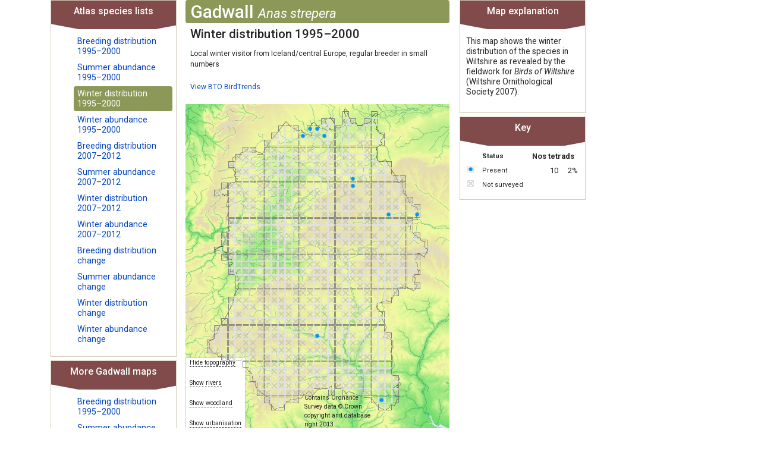

--- FILE ---
content_type: text/html; charset=utf-8
request_url: https://www.wiltshirebirds.co.uk/atlas/distributionmap/5_/GA/0.html
body_size: 307203
content:

<!doctype html>
<html lang="en-gb" dir="ltr">
	<head>
		
		<meta name="viewport" content="width=device-width, initial-scale=1, shrink-to-fit=no">
		<meta charset="utf-8" />
	<base href="https://www.wiltshirebirds.co.uk/atlas/distributionmap/5_/GA/0.html" />
	<meta name="keywords" content="wiltshire, birds, wos, wiltshire ornithological society" />
	<meta name="description" content="Wiltshire Birds" />
	<meta name="generator" content="Helix Ultimate - The Most Popular Joomla! Template Framework." />
	<title>HOME | Wiltshire Ornithological Society</title>
	<link href="/atlas/templates/shaper_helixultimate/images/favicon.ico" rel="shortcut icon" type="image/vnd.microsoft.icon" />
	<link href="/atlas/favicon.ico" rel="shortcut icon" type="image/vnd.microsoft.icon" />
	<link href="http://www.example.com" rel="canonical" />
	<link href="/media/com_tetradatlas/css/tetradatlas.css" rel="stylesheet" />
	<link href="/media/com_tetradatlas/css/tetradgrid.css" rel="stylesheet" />
	<link href="/atlas/media/com_jce/site/css/content.min.css?badb4208be409b1335b815dde676300e" rel="stylesheet" />
	<link href="//fonts.googleapis.com/css?family=Roboto:100,100i,200,200i,300,300i,400,400i,500,500i,600,600i,700,700i,800,800i,900,900i&subset=cyrillic&display=swap" rel="stylesheet" media="none" onload="media=&quot;all&quot;" />
	<link href="/atlas/templates/shaper_helixultimate/css/bootstrap.min.css" rel="stylesheet" />
	<link href="/atlas/plugins/system/helixultimate/assets/css/system-j3.min.css" rel="stylesheet" />
	<link href="/atlas/templates/shaper_helixultimate/css/font-awesome.min.css" rel="stylesheet" />
	<link href="/atlas/templates/shaper_helixultimate/css/v4-shims.min.css" rel="stylesheet" />
	<link href="/atlas/templates/shaper_helixultimate/css/template.css" rel="stylesheet" />
	<link href="/atlas/templates/shaper_helixultimate/css/presets/default.css" rel="stylesheet" />
	<style>
#sp-main-body {
    padding: 0px 0px 0px 0px;
}
.threecol.container3 {
    width: 100%;
}body{font-family: 'Roboto', sans-serif;font-size: 12px;text-decoration: none;}
.sp-megamenu-parent > li > a, .sp-megamenu-parent > li > span, .sp-megamenu-parent .sp-dropdown li.sp-menu-item > a{font-family: 'Arial', sans-serif;text-decoration: none;}
.menu.nav-pills > li > a, .menu.nav-pills > li > span, .menu.nav-pills .sp-dropdown li.sp-menu-item > a{font-family: 'Arial', sans-serif;text-decoration: none;}
@media(max-width: 992px) {.logo-image {height: 36px;}.logo-image-phone {height: 36px;}}@media(max-width: 576px) {.logo-image {height: 36px;}.logo-image-phone {height: 36px;}}
	</style>
	<script type="application/json" class="joomla-script-options new">{"data":{"breakpoints":{"tablet":991,"mobile":480},"header":{"stickyOffset":"100"}},"csrf.token":"0a2494e5c7ffae0662c22d35d7a86227","system.paths":{"root":"\/atlas","base":"\/atlas"}}</script>
	<script src="/atlas/media/jui/js/jquery.min.js?b4cc2f6449ddecb62cc510fcc8265043"></script>
	<script src="/atlas/media/jui/js/jquery-noconflict.js?b4cc2f6449ddecb62cc510fcc8265043"></script>
	<script src="/atlas/media/jui/js/jquery-migrate.min.js?b4cc2f6449ddecb62cc510fcc8265043"></script>
	<script src="/media/com_tetradatlas/js/functions.js"></script>
	<script src="/atlas/templates/shaper_helixultimate/js/bootstrap.bundle.min.js"></script>
	<script src="/atlas/templates/shaper_helixultimate/js/main.js"></script>
	<script src="/atlas/media/system/js/core.js?b4cc2f6449ddecb62cc510fcc8265043"></script>
	<script>
template="shaper_helixultimate";
	</script>
	</head>
	<body class="site helix-ultimate hu com_tetradatlas com-tetradatlas view-distributionmap layout-default task-none itemid-657 en-gb ltr layout-fluid offcanvas-init offcanvs-position-right">

		
					<div class="sp-pre-loader">
				<div class='sp-loader-circle'></div>			</div>
		
		<div class="body-wrapper">
			<div class="body-innerwrapper">
								
<section id="sp-main-body" >

										<div class="container">
					<div class="container-inner">
						
	
<div class="row">
	
<main id="sp-component" class="col-lg-12 ">
	<div class="sp-column ">
		<div id="system-message-container" aria-live="polite">
			</div>


		
		                                                                                                                        <div class="container3 threecol">
  <div class="container2">
    <div class="container1">
      <div class="tetradatlas-col-centre">
        <div class="tetradatlas-map-pane">
          <h2>Gadwall <span>Anas strepera</span></h2>
          <h3>Winter distribution 1995–2000</h3>
          <p class="statustext">Local winter visitor from Iceland/central Europe, regular breeder in small numbers</p>
          <p class="birdtrends"><a target="_blank" href="http://blx1.bto.org/birdtrends/species.jsp?s=gadwa">View BTO BirdTrends</a></p>
          
          <div class="tetradatlas-map">
          	<img id="background" src="/media/com_tetradatlas/images/Topography.png">
            <div class="hints">
              <p>
                <span onmouseout="Reveal('background');" onmouseover="Hide('background');">Hide topography</span>
              </p>
              <p>
                <span onmouseout="Reveal('background');" onmouseover="Rivers('background');">Show rivers</span>
              </p>
              <p>
                <span onmouseout="Reveal('background');" onmouseover="Woodland('background');">Show woodland</span>
              </p>
              <p>
                <span onmouseout="Reveal('background');" onmouseover="Urban('background');">Show urbanisation</span>
              </p>
            </div>
            <div class="acknowledgement">
              <p>Contains Ordnance Survey data &copy; Crown copyright and database right 2013</p>
            </div>
            <a href="/atlas/distributiontetrad/5_/ST73L/">
              <img id="ST73L" 
                   class="map-tetrad" 
                   alt="ST73L (Penridge Farm) - Not surveyed" 
                   title="ST73L (Penridge Farm) - Not surveyed" 
                   src="/atlas/images/tetradatlas/tx.png" />
            </a>
            <a href="/atlas/distributiontetrad/5_/ST73M/">
              <img id="ST73M" 
                   class="map-tetrad" 
                   alt="ST73M (Alfred's Tower)" 
                   title="ST73M (Alfred's Tower)" 
                   src="/atlas/images/tetradatlas/t_.png" />
            </a>
            <a href="/atlas/distributiontetrad/5_/ST73R/">
              <img id="ST73R" 
                   class="map-tetrad" 
                   alt="ST73R (Stourton)" 
                   title="ST73R (Stourton)" 
                   src="/atlas/images/tetradatlas/t_.png" />
            </a>
            <a href="/atlas/distributiontetrad/5_/ST73S/">
              <img id="ST73S" 
                   class="map-tetrad" 
                   alt="ST73S (Stourhead)" 
                   title="ST73S (Stourhead)" 
                   src="/atlas/images/tetradatlas/t_.png" />
            </a>
            <a href="/atlas/distributiontetrad/5_/ST73T/">
              <img id="ST73T" 
                   class="map-tetrad" 
                   alt="ST73T (Kilmington)" 
                   title="ST73T (Kilmington)" 
                   src="/atlas/images/tetradatlas/t_.png" />
            </a>
            <a href="/atlas/distributiontetrad/5_/ST73U/">
              <img id="ST73U" 
                   class="map-tetrad" 
                   alt="ST73U (Witham Park) - Not surveyed" 
                   title="ST73U (Witham Park) - Not surveyed" 
                   src="/atlas/images/tetradatlas/tx.png" />
            </a>
            <a href="/atlas/distributiontetrad/5_/ST73V/">
              <img id="ST73V" 
                   class="map-tetrad" 
                   alt="ST73V (Zeals) - Not surveyed" 
                   title="ST73V (Zeals) - Not surveyed" 
                   src="/atlas/images/tetradatlas/tx.png" />
            </a>
            <a href="/atlas/distributiontetrad/5_/ST73W/">
              <img id="ST73W" 
                   class="map-tetrad" 
                   alt="ST73W (Zeals Airfield east)" 
                   title="ST73W (Zeals Airfield east)" 
                   src="/atlas/images/tetradatlas/t_.png" />
            </a>
            <a href="/atlas/distributiontetrad/5_/ST73X/">
              <img id="ST73X" 
                   class="map-tetrad" 
                   alt="ST73X (Coldcot Cottage)" 
                   title="ST73X (Coldcot Cottage)" 
                   src="/atlas/images/tetradatlas/t_.png" />
            </a>
            <a href="/atlas/distributiontetrad/5_/ST73Y/">
              <img id="ST73Y" 
                   class="map-tetrad" 
                   alt="ST73Y (Norton Ferris)" 
                   title="ST73Y (Norton Ferris)" 
                   src="/atlas/images/tetradatlas/t_.png" />
            </a>
            <a href="/atlas/distributiontetrad/5_/ST73Z/">
              <img id="ST73Z" 
                   class="map-tetrad" 
                   alt="ST73Z (Mapperton Hill)" 
                   title="ST73Z (Mapperton Hill)" 
                   src="/atlas/images/tetradatlas/t_.png" />
            </a>
            <a href="/atlas/distributiontetrad/5_/ST74V/">
              <img id="ST74V" 
                   class="map-tetrad" 
                   alt="ST74V (Bradley Great Wood)" 
                   title="ST74V (Bradley Great Wood)" 
                   src="/atlas/images/tetradatlas/t_.png" />
            </a>
            <a href="/atlas/distributiontetrad/5_/ST75Z/">
              <img id="ST75Z" 
                   class="map-tetrad" 
                   alt="ST75Z (Freshford) - Not surveyed" 
                   title="ST75Z (Freshford) - Not surveyed" 
                   src="/atlas/images/tetradatlas/tx.png" />
            </a>
            <a href="/atlas/distributiontetrad/5_/ST76Q/">
              <img id="ST76Q" 
                   class="map-tetrad" 
                   alt="ST76Q (Tucking Mill (Midford))" 
                   title="ST76Q (Tucking Mill (Midford))" 
                   src="/atlas/images/tetradatlas/t_.png" />
            </a>
            <a href="/atlas/distributiontetrad/5_/ST76V/">
              <img id="ST76V" 
                   class="map-tetrad" 
                   alt="ST76V (Winsley)" 
                   title="ST76V (Winsley)" 
                   src="/atlas/images/tetradatlas/t_.png" />
            </a>
            <a href="/atlas/distributiontetrad/5_/ST76W/">
              <img id="ST76W" 
                   class="map-tetrad" 
                   alt="ST76W (Conkwell) - Not surveyed" 
                   title="ST76W (Conkwell) - Not surveyed" 
                   src="/atlas/images/tetradatlas/tx.png" />
            </a>
            <a href="/atlas/distributiontetrad/5_/ST76X/">
              <img id="ST76X" 
                   class="map-tetrad" 
                   alt="ST76X (Dundas) - Not surveyed" 
                   title="ST76X (Dundas) - Not surveyed" 
                   src="/atlas/images/tetradatlas/tx.png" />
            </a>
            <a href="/atlas/distributiontetrad/5_/ST77T/">
              <img id="ST77T" 
                   class="map-tetrad" 
                   alt="ST77T (West Littleton Down) - Not surveyed" 
                   title="ST77T (West Littleton Down) - Not surveyed" 
                   src="/atlas/images/tetradatlas/tx.png" />
            </a>
            <a href="/atlas/distributiontetrad/5_/ST77Y/">
              <img id="ST77Y" 
                   class="map-tetrad" 
                   alt="ST77Y (Shire Hill)" 
                   title="ST77Y (Shire Hill)" 
                   src="/atlas/images/tetradatlas/t_.png" />
            </a>
            <a href="/atlas/distributiontetrad/5_/ST77Z/">
              <img id="ST77Z" 
                   class="map-tetrad" 
                   alt="ST77Z (Tormarton) - Not surveyed" 
                   title="ST77Z (Tormarton) - Not surveyed" 
                   src="/atlas/images/tetradatlas/tx.png" />
            </a>
            <a href="/atlas/distributiontetrad/5_/ST82P/">
              <img id="ST82P" 
                   class="map-tetrad" 
                   alt="ST82P (Lower Park Farm)" 
                   title="ST82P (Lower Park Farm)" 
                   src="/atlas/images/tetradatlas/t_.png" />
            </a>
            <a href="/atlas/distributiontetrad/5_/ST82S/">
              <img id="ST82S" 
                   class="map-tetrad" 
                   alt="ST82S (Hatts Farm)" 
                   title="ST82S (Hatts Farm)" 
                   src="/atlas/images/tetradatlas/t_.png" />
            </a>
            <a href="/atlas/distributiontetrad/5_/ST82T/">
              <img id="ST82T" 
                   class="map-tetrad" 
                   alt="ST82T (Semley Common)" 
                   title="ST82T (Semley Common)" 
                   src="/atlas/images/tetradatlas/t_.png" />
            </a>
            <a href="/atlas/distributiontetrad/5_/ST82U/">
              <img id="ST82U" 
                   class="map-tetrad" 
                   alt="ST82U (Sedgehill)" 
                   title="ST82U (Sedgehill)" 
                   src="/atlas/images/tetradatlas/t_.png" />
            </a>
            <a href="/atlas/distributiontetrad/5_/ST82V/">
              <img id="ST82V" 
                   class="map-tetrad" 
                   alt="ST82V (Cann Common) - Not surveyed" 
                   title="ST82V (Cann Common) - Not surveyed" 
                   src="/atlas/images/tetradatlas/tx.png" />
            </a>
            <a href="/atlas/distributiontetrad/5_/ST82W/">
              <img id="ST82W" 
                   class="map-tetrad" 
                   alt="ST82W (Higher Combe)" 
                   title="ST82W (Higher Combe)" 
                   src="/atlas/images/tetradatlas/t_.png" />
            </a>
            <a href="/atlas/distributiontetrad/5_/ST82X/">
              <img id="ST82X" 
                   class="map-tetrad" 
                   alt="ST82X (Oyster's Coppice)" 
                   title="ST82X (Oyster's Coppice)" 
                   src="/atlas/images/tetradatlas/t_.png" />
            </a>
            <a href="/atlas/distributiontetrad/5_/ST82Y/">
              <img id="ST82Y" 
                   class="map-tetrad" 
                   alt="ST82Y (Semley)" 
                   title="ST82Y (Semley)" 
                   src="/atlas/images/tetradatlas/t_.png" />
            </a>
            <a href="/atlas/distributiontetrad/5_/ST82Z/">
              <img id="ST82Z" 
                   class="map-tetrad" 
                   alt="ST82Z (Kinghay)" 
                   title="ST82Z (Kinghay)" 
                   src="/atlas/images/tetradatlas/t_.png" />
            </a>
            <a href="/atlas/distributiontetrad/5_/ST83A/">
              <img id="ST83A" 
                   class="map-tetrad" 
                   alt="ST83A (Rook Street) - Not surveyed" 
                   title="ST83A (Rook Street) - Not surveyed" 
                   src="/atlas/images/tetradatlas/tx.png" />
            </a>
            <a href="/atlas/distributiontetrad/5_/ST83B/">
              <img id="ST83B" 
                   class="map-tetrad" 
                   alt="ST83B (Mere)" 
                   title="ST83B (Mere)" 
                   src="/atlas/images/tetradatlas/t_.png" />
            </a>
            <a href="/atlas/distributiontetrad/5_/ST83C/">
              <img id="ST83C" 
                   class="map-tetrad" 
                   alt="ST83C (Whitesheet Downs) - Not surveyed" 
                   title="ST83C (Whitesheet Downs) - Not surveyed" 
                   src="/atlas/images/tetradatlas/tx.png" />
            </a>
            <a href="/atlas/distributiontetrad/5_/ST83D/">
              <img id="ST83D" 
                   class="map-tetrad" 
                   alt="ST83D (Rodmead Farm)" 
                   title="ST83D (Rodmead Farm)" 
                   src="/atlas/images/tetradatlas/t_.png" />
            </a>
            <a href="/atlas/distributiontetrad/5_/ST83E/">
              <img id="ST83E" 
                   class="map-tetrad" 
                   alt="ST83E (Maiden Bradley) - Not surveyed" 
                   title="ST83E (Maiden Bradley) - Not surveyed" 
                   src="/atlas/images/tetradatlas/tx.png" />
            </a>
            <a href="/atlas/distributiontetrad/5_/ST83F/">
              <img id="ST83F" 
                   class="map-tetrad" 
                   alt="ST83F (Limpers Hill)" 
                   title="ST83F (Limpers Hill)" 
                   src="/atlas/images/tetradatlas/t_.png" />
            </a>
            <a href="/atlas/distributiontetrad/5_/ST83G/">
              <img id="ST83G" 
                   class="map-tetrad" 
                   alt="ST83G (Burton, near Mere) - Not surveyed" 
                   title="ST83G (Burton, near Mere) - Not surveyed" 
                   src="/atlas/images/tetradatlas/tx.png" />
            </a>
            <a href="/atlas/distributiontetrad/5_/ST83H/">
              <img id="ST83H" 
                   class="map-tetrad" 
                   alt="ST83H (Mere Down)" 
                   title="ST83H (Mere Down)" 
                   src="/atlas/images/tetradatlas/t_.png" />
            </a>
            <a href="/atlas/distributiontetrad/5_/ST83I/">
              <img id="ST83I" 
                   class="map-tetrad" 
                   alt="ST83I (Court Hill) - Not surveyed" 
                   title="ST83I (Court Hill) - Not surveyed" 
                   src="/atlas/images/tetradatlas/tx.png" />
            </a>
            <a href="/atlas/distributiontetrad/5_/ST83J/">
              <img id="ST83J" 
                   class="map-tetrad" 
                   alt="ST83J (Whitecliff Down) - Not surveyed" 
                   title="ST83J (Whitecliff Down) - Not surveyed" 
                   src="/atlas/images/tetradatlas/tx.png" />
            </a>
            <a href="/atlas/distributiontetrad/5_/ST83K/">
              <img id="ST83K" 
                   class="map-tetrad" 
                   alt="ST83K (Park Corner Farm)" 
                   title="ST83K (Park Corner Farm)" 
                   src="/atlas/images/tetradatlas/t_.png" />
            </a>
            <a href="/atlas/distributiontetrad/5_/ST83L/">
              <img id="ST83L" 
                   class="map-tetrad" 
                   alt="ST83L (West Knoyle) - Not surveyed" 
                   title="ST83L (West Knoyle) - Not surveyed" 
                   src="/atlas/images/tetradatlas/tx.png" />
            </a>
            <a href="/atlas/distributiontetrad/5_/ST83M/">
              <img id="ST83M" 
                   class="map-tetrad" 
                   alt="ST83M (Dee Barn) - Not surveyed" 
                   title="ST83M (Dee Barn) - Not surveyed" 
                   src="/atlas/images/tetradatlas/tx.png" />
            </a>
            <a href="/atlas/distributiontetrad/5_/ST83N/">
              <img id="ST83N" 
                   class="map-tetrad" 
                   alt="ST83N (Monkton Deverell) - Not surveyed" 
                   title="ST83N (Monkton Deverell) - Not surveyed" 
                   src="/atlas/images/tetradatlas/tx.png" />
            </a>
            <a href="/atlas/distributiontetrad/5_/ST83P/">
              <img id="ST83P" 
                   class="map-tetrad" 
                   alt="ST83P (Brims Down)" 
                   title="ST83P (Brims Down)" 
                   src="/atlas/images/tetradatlas/t_.png" />
            </a>
            <a href="/atlas/distributiontetrad/5_/ST83Q/">
              <img id="ST83Q" 
                   class="map-tetrad" 
                   alt="ST83Q (The Green, East Knoyle) - Not surveyed" 
                   title="ST83Q (The Green, East Knoyle) - Not surveyed" 
                   src="/atlas/images/tetradatlas/tx.png" />
            </a>
            <a href="/atlas/distributiontetrad/5_/ST83R/">
              <img id="ST83R" 
                   class="map-tetrad" 
                   alt="ST83R (Willoughby Hedge) - Not surveyed" 
                   title="ST83R (Willoughby Hedge) - Not surveyed" 
                   src="/atlas/images/tetradatlas/tx.png" />
            </a>
            <a href="/atlas/distributiontetrad/5_/ST83S/">
              <img id="ST83S" 
                   class="map-tetrad" 
                   alt="ST83S (Keysley Down) - Not surveyed" 
                   title="ST83S (Keysley Down) - Not surveyed" 
                   src="/atlas/images/tetradatlas/tx.png" />
            </a>
            <a href="/atlas/distributiontetrad/5_/ST83T/">
              <img id="ST83T" 
                   class="map-tetrad" 
                   alt="ST83T (Summerslade Down)" 
                   title="ST83T (Summerslade Down)" 
                   src="/atlas/images/tetradatlas/t_.png" />
            </a>
            <a href="/atlas/distributiontetrad/5_/ST83U/">
              <img id="ST83U" 
                   class="map-tetrad" 
                   alt="ST83U (Brixton Deverell)" 
                   title="ST83U (Brixton Deverell)" 
                   src="/atlas/images/tetradatlas/t_.png" />
            </a>
            <a href="/atlas/distributiontetrad/5_/ST83V/">
              <img id="ST83V" 
                   class="map-tetrad" 
                   alt="ST83V (East Knoyle)" 
                   title="ST83V (East Knoyle)" 
                   src="/atlas/images/tetradatlas/t_.png" />
            </a>
            <a href="/atlas/distributiontetrad/5_/ST83W/">
              <img id="ST83W" 
                   class="map-tetrad" 
                   alt="ST83W (Two Mile Down)" 
                   title="ST83W (Two Mile Down)" 
                   src="/atlas/images/tetradatlas/t_.png" />
            </a>
            <a href="/atlas/distributiontetrad/5_/ST83X/">
              <img id="ST83X" 
                   class="map-tetrad" 
                   alt="ST83X (Higher Pertwood)" 
                   title="ST83X (Higher Pertwood)" 
                   src="/atlas/images/tetradatlas/t_.png" />
            </a>
            <a href="/atlas/distributiontetrad/5_/ST83Y/">
              <img id="ST83Y" 
                   class="map-tetrad" 
                   alt="ST83Y (Lower Pertwood) - Not surveyed" 
                   title="ST83Y (Lower Pertwood) - Not surveyed" 
                   src="/atlas/images/tetradatlas/tx.png" />
            </a>
            <a href="/atlas/distributiontetrad/5_/ST83Z/">
              <img id="ST83Z" 
                   class="map-tetrad" 
                   alt="ST83Z (Parsonage Down, near Longbridge Deverell) - Not surveyed" 
                   title="ST83Z (Parsonage Down, near Longbridge Deverell) - Not surveyed" 
                   src="/atlas/images/tetradatlas/tx.png" />
            </a>
            <a href="/atlas/distributiontetrad/5_/ST84A/">
              <img id="ST84A" 
                   class="map-tetrad" 
                   alt="ST84A (Horningsham)" 
                   title="ST84A (Horningsham)" 
                   src="/atlas/images/tetradatlas/t_.png" />
            </a>
            <a href="/atlas/distributiontetrad/5_/ST84B/">
              <img id="ST84B" 
                   class="map-tetrad" 
                   alt="ST84B (Longleat)" 
                   title="ST84B (Longleat)" 
                   src="/atlas/images/tetradatlas/t_.png" />
            </a>
            <a href="/atlas/distributiontetrad/5_/ST84C/">
              <img id="ST84C" 
                   class="map-tetrad" 
                   alt="ST84C (Lane End)" 
                   title="ST84C (Lane End)" 
                   src="/atlas/images/tetradatlas/t_.png" />
            </a>
            <a href="/atlas/distributiontetrad/5_/ST84D/">
              <img id="ST84D" 
                   class="map-tetrad" 
                   alt="ST84D (Corsley Hill) - Not surveyed" 
                   title="ST84D (Corsley Hill) - Not surveyed" 
                   src="/atlas/images/tetradatlas/tx.png" />
            </a>
            <a href="/atlas/distributiontetrad/5_/ST84F/">
              <img id="ST84F" 
                   class="map-tetrad" 
                   alt="ST84F (Hitcombe Bottom)" 
                   title="ST84F (Hitcombe Bottom)" 
                   src="/atlas/images/tetradatlas/t_.png" />
            </a>
            <a href="/atlas/distributiontetrad/5_/ST84G/">
              <img id="ST84G" 
                   class="map-tetrad" 
                   alt="ST84G (Heaven's Gate) - Not surveyed" 
                   title="ST84G (Heaven's Gate) - Not surveyed" 
                   src="/atlas/images/tetradatlas/tx.png" />
            </a>
            <a href="/atlas/distributiontetrad/5_/ST84H/">
              <img id="ST84H" 
                   class="map-tetrad" 
                   alt="ST84H (Cley Hill)" 
                   title="ST84H (Cley Hill)" 
                   src="/atlas/images/tetradatlas/t_.png" />
            </a>
            <a href="/atlas/distributiontetrad/5_/ST84I/">
              <img id="ST84I" 
                   class="map-tetrad" 
                   alt="ST84I (Corsley) - Not surveyed" 
                   title="ST84I (Corsley) - Not surveyed" 
                   src="/atlas/images/tetradatlas/tx.png" />
            </a>
            <a href="/atlas/distributiontetrad/5_/ST84J/">
              <img id="ST84J" 
                   class="map-tetrad" 
                   alt="ST84J (Black Dog Woods) - Not surveyed" 
                   title="ST84J (Black Dog Woods) - Not surveyed" 
                   src="/atlas/images/tetradatlas/tx.png" />
            </a>
            <a href="/atlas/distributiontetrad/5_/ST84K/">
              <img id="ST84K" 
                   class="map-tetrad" 
                   alt="ST84K (Broomclose Farm)" 
                   title="ST84K (Broomclose Farm)" 
                   src="/atlas/images/tetradatlas/t_.png" />
            </a>
            <a href="/atlas/distributiontetrad/5_/ST84L/">
              <img id="ST84L" 
                   class="map-tetrad" 
                   alt="ST84L (Shear Water)" 
                   title="ST84L (Shear Water)" 
                   src="/atlas/images/tetradatlas/t_.png" />
            </a>
            <a href="/atlas/distributiontetrad/5_/ST84M/">
              <img id="ST84M" 
                   class="map-tetrad" 
                   alt="ST84M (Norridge Wood) - Not surveyed" 
                   title="ST84M (Norridge Wood) - Not surveyed" 
                   src="/atlas/images/tetradatlas/tx.png" />
            </a>
            <a href="/atlas/distributiontetrad/5_/ST84N/">
              <img id="ST84N" 
                   class="map-tetrad" 
                   alt="ST84N (Norridge Farm) - Not surveyed" 
                   title="ST84N (Norridge Farm) - Not surveyed" 
                   src="/atlas/images/tetradatlas/tx.png" />
            </a>
            <a href="/atlas/distributiontetrad/5_/ST84P/">
              <img id="ST84P" 
                   class="map-tetrad" 
                   alt="ST84P (Dilton Marsh)" 
                   title="ST84P (Dilton Marsh)" 
                   src="/atlas/images/tetradatlas/t_.png" />
            </a>
            <a href="/atlas/distributiontetrad/5_/ST84Q/">
              <img id="ST84Q" 
                   class="map-tetrad" 
                   alt="ST84Q (Longbridge Deverell) - Not surveyed" 
                   title="ST84Q (Longbridge Deverell) - Not surveyed" 
                   src="/atlas/images/tetradatlas/tx.png" />
            </a>
            <a href="/atlas/distributiontetrad/5_/ST84R/">
              <img id="ST84R" 
                   class="map-tetrad" 
                   alt="ST84R (Crockerton)" 
                   title="ST84R (Crockerton)" 
                   src="/atlas/images/tetradatlas/t_.png" />
            </a>
            <a href="/atlas/distributiontetrad/5_/ST84S/">
              <img id="ST84S" 
                   class="map-tetrad" 
                   alt="ST84S (Warminster) - Not surveyed" 
                   title="ST84S (Warminster) - Not surveyed" 
                   src="/atlas/images/tetradatlas/tx.png" />
            </a>
            <a href="/atlas/distributiontetrad/5_/ST84T/">
              <img id="ST84T" 
                   class="map-tetrad" 
                   alt="ST84T (Upton Scudamore)" 
                   title="ST84T (Upton Scudamore)" 
                   src="/atlas/images/tetradatlas/t_.png" />
            </a>
            <a href="/atlas/distributiontetrad/5_/ST84U/">
              <img id="ST84U" 
                   class="map-tetrad" 
                   alt="ST84U (Upton Cow Down)" 
                   title="ST84U (Upton Cow Down)" 
                   src="/atlas/images/tetradatlas/t_.png" />
            </a>
            <a href="/atlas/distributiontetrad/5_/ST84V/">
              <img id="ST84V" 
                   class="map-tetrad" 
                   alt="ST84V (Sutton Veny) - Not surveyed" 
                   title="ST84V (Sutton Veny) - Not surveyed" 
                   src="/atlas/images/tetradatlas/tx.png" />
            </a>
            <a href="/atlas/distributiontetrad/5_/ST84W/">
              <img id="ST84W" 
                   class="map-tetrad" 
                   alt="ST84W (Eastleigh Wood)" 
                   title="ST84W (Eastleigh Wood)" 
                   src="/atlas/images/tetradatlas/t_.png" />
            </a>
            <a href="/atlas/distributiontetrad/5_/ST84X/">
              <img id="ST84X" 
                   class="map-tetrad" 
                   alt="ST84X (Battlesbury Hill)" 
                   title="ST84X (Battlesbury Hill)" 
                   src="/atlas/images/tetradatlas/t_.png" />
            </a>
            <a href="/atlas/distributiontetrad/5_/ST84Y/">
              <img id="ST84Y" 
                   class="map-tetrad" 
                   alt="ST84Y (Warminster Golf Club) - Not surveyed" 
                   title="ST84Y (Warminster Golf Club) - Not surveyed" 
                   src="/atlas/images/tetradatlas/tx.png" />
            </a>
            <a href="/atlas/distributiontetrad/5_/ST84Z/">
              <img id="ST84Z" 
                   class="map-tetrad" 
                   alt="ST84Z (Dirtley Wood) - Not surveyed" 
                   title="ST84Z (Dirtley Wood) - Not surveyed" 
                   src="/atlas/images/tetradatlas/tx.png" />
            </a>
            <a href="/atlas/distributiontetrad/5_/ST85C/">
              <img id="ST85C" 
                   class="map-tetrad" 
                   alt="ST85C (Vaggs Hill) - Not surveyed" 
                   title="ST85C (Vaggs Hill) - Not surveyed" 
                   src="/atlas/images/tetradatlas/tx.png" />
            </a>
            <a href="/atlas/distributiontetrad/5_/ST85D/">
              <img id="ST85D" 
                   class="map-tetrad" 
                   alt="ST85D (Pomeroy Farm)" 
                   title="ST85D (Pomeroy Farm)" 
                   src="/atlas/images/tetradatlas/t_.png" />
            </a>
            <a href="/atlas/distributiontetrad/5_/ST85E/">
              <img id="ST85E" 
                   class="map-tetrad" 
                   alt="ST85E (Westwood) - Not surveyed" 
                   title="ST85E (Westwood) - Not surveyed" 
                   src="/atlas/images/tetradatlas/tx.png" />
            </a>
            <a href="/atlas/distributiontetrad/5_/ST85F/">
              <img id="ST85F" 
                   class="map-tetrad" 
                   alt="ST85F (Rudge, near Westbury)" 
                   title="ST85F (Rudge, near Westbury)" 
                   src="/atlas/images/tetradatlas/t_.png" />
            </a>
            <a href="/atlas/distributiontetrad/5_/ST85G/">
              <img id="ST85G" 
                   class="map-tetrad" 
                   alt="ST85G (Brokerswood) - Not surveyed" 
                   title="ST85G (Brokerswood) - Not surveyed" 
                   src="/atlas/images/tetradatlas/tx.png" />
            </a>
            <a href="/atlas/distributiontetrad/5_/ST85H/">
              <img id="ST85H" 
                   class="map-tetrad" 
                   alt="ST85H (Southwick)" 
                   title="ST85H (Southwick)" 
                   src="/atlas/images/tetradatlas/t_.png" />
            </a>
            <a href="/atlas/distributiontetrad/5_/ST85I/">
              <img id="ST85I" 
                   class="map-tetrad" 
                   alt="ST85I (Wingfield) - Not surveyed" 
                   title="ST85I (Wingfield) - Not surveyed" 
                   src="/atlas/images/tetradatlas/tx.png" />
            </a>
            <a href="/atlas/distributiontetrad/5_/ST85J/">
              <img id="ST85J" 
                   class="map-tetrad" 
                   alt="ST85J (Widbrook) - Not surveyed" 
                   title="ST85J (Widbrook) - Not surveyed" 
                   src="/atlas/images/tetradatlas/tx.png" />
            </a>
            <a href="/atlas/distributiontetrad/5_/ST85K/">
              <img id="ST85K" 
                   class="map-tetrad" 
                   alt="ST85K (Fairwood)" 
                   title="ST85K (Fairwood)" 
                   src="/atlas/images/tetradatlas/t_.png" />
            </a>
            <a href="/atlas/distributiontetrad/5_/ST85L/">
              <img id="ST85L" 
                   class="map-tetrad" 
                   alt="ST85L (Westbury Trading Estate) - Not surveyed" 
                   title="ST85L (Westbury Trading Estate) - Not surveyed" 
                   src="/atlas/images/tetradatlas/tx.png" />
            </a>
            <a href="/atlas/distributiontetrad/5_/ST85M/">
              <img id="ST85M" 
                   class="map-tetrad" 
                   alt="ST85M (North Bradley) - Not surveyed" 
                   title="ST85M (North Bradley) - Not surveyed" 
                   src="/atlas/images/tetradatlas/tx.png" />
            </a>
            <a href="/atlas/distributiontetrad/5_/ST85N/">
              <img id="ST85N" 
                   class="map-tetrad" 
                   alt="ST85N (Trowbridge) - Not surveyed" 
                   title="ST85N (Trowbridge) - Not surveyed" 
                   src="/atlas/images/tetradatlas/tx.png" />
            </a>
            <a href="/atlas/distributiontetrad/5_/ST85P/">
              <img id="ST85P" 
                   class="map-tetrad" 
                   alt="ST85P (Lady Down Farm)" 
                   title="ST85P (Lady Down Farm)" 
                   src="/atlas/images/tetradatlas/t_.png" />
            </a>
            <a href="/atlas/distributiontetrad/5_/ST85Q/">
              <img id="ST85Q" 
                   class="map-tetrad" 
                   alt="ST85Q (Westbury)" 
                   title="ST85Q (Westbury)" 
                   src="/atlas/images/tetradatlas/t_.png" />
            </a>
            <a href="/atlas/distributiontetrad/5_/ST85R/">
              <img id="ST85R" 
                   class="map-tetrad" 
                   alt="ST85R (Heywood) - Not surveyed" 
                   title="ST85R (Heywood) - Not surveyed" 
                   src="/atlas/images/tetradatlas/tx.png" />
            </a>
            <a href="/atlas/distributiontetrad/5_/ST85S/">
              <img id="ST85S" 
                   class="map-tetrad" 
                   alt="ST85S (Yarnbrook) - Not surveyed" 
                   title="ST85S (Yarnbrook) - Not surveyed" 
                   src="/atlas/images/tetradatlas/tx.png" />
            </a>
            <a href="/atlas/distributiontetrad/5_/ST85T/">
              <img id="ST85T" 
                   class="map-tetrad" 
                   alt="ST85T (Drynham)" 
                   title="ST85T (Drynham)" 
                   src="/atlas/images/tetradatlas/t_.png" />
            </a>
            <a href="/atlas/distributiontetrad/5_/ST85U/">
              <img id="ST85U" 
                   class="map-tetrad" 
                   alt="ST85U (Hilperton)" 
                   title="ST85U (Hilperton)" 
                   src="/atlas/images/tetradatlas/t_.png" />
            </a>
            <a href="/atlas/distributiontetrad/5_/ST85V/">
              <img id="ST85V" 
                   class="map-tetrad" 
                   alt="ST85V (Westbury White Horse Hill) - Not surveyed" 
                   title="ST85V (Westbury White Horse Hill) - Not surveyed" 
                   src="/atlas/images/tetradatlas/tx.png" />
            </a>
            <a href="/atlas/distributiontetrad/5_/ST85W/">
              <img id="ST85W" 
                   class="map-tetrad" 
                   alt="ST85W (Old Westbury Cement Works)" 
                   title="ST85W (Old Westbury Cement Works)" 
                   src="/atlas/images/tetradatlas/t_.png" />
            </a>
            <a href="/atlas/distributiontetrad/5_/ST85X/">
              <img id="ST85X" 
                   class="map-tetrad" 
                   alt="ST85X (West Ashton)" 
                   title="ST85X (West Ashton)" 
                   src="/atlas/images/tetradatlas/t_.png" />
            </a>
            <a href="/atlas/distributiontetrad/5_/ST85Y/">
              <img id="ST85Y" 
                   class="map-tetrad" 
                   alt="ST85Y (Stourton Water) - Not surveyed" 
                   title="ST85Y (Stourton Water) - Not surveyed" 
                   src="/atlas/images/tetradatlas/tx.png" />
            </a>
            <a href="/atlas/distributiontetrad/5_/ST85Z/">
              <img id="ST85Z" 
                   class="map-tetrad" 
                   alt="ST85Z (Ashton Common) - Not surveyed" 
                   title="ST85Z (Ashton Common) - Not surveyed" 
                   src="/atlas/images/tetradatlas/tx.png" />
            </a>
            <a href="/atlas/distributiontetrad/5_/ST86A/">
              <img id="ST86A" 
                   class="map-tetrad" 
                   alt="ST86A (Turleigh) - Not surveyed" 
                   title="ST86A (Turleigh) - Not surveyed" 
                   src="/atlas/images/tetradatlas/tx.png" />
            </a>
            <a href="/atlas/distributiontetrad/5_/ST86B/">
              <img id="ST86B" 
                   class="map-tetrad" 
                   alt="ST86B (Ashley near Bradfrod-on-Avon)" 
                   title="ST86B (Ashley near Bradfrod-on-Avon)" 
                   src="/atlas/images/tetradatlas/t_.png" />
            </a>
            <a href="/atlas/distributiontetrad/5_/ST86C/">
              <img id="ST86C" 
                   class="map-tetrad" 
                   alt="ST86C (Monkton Farleigh) - Not surveyed" 
                   title="ST86C (Monkton Farleigh) - Not surveyed" 
                   src="/atlas/images/tetradatlas/tx.png" />
            </a>
            <a href="/atlas/distributiontetrad/5_/ST86D/">
              <img id="ST86D" 
                   class="map-tetrad" 
                   alt="ST86D (Kingsdown)" 
                   title="ST86D (Kingsdown)" 
                   src="/atlas/images/tetradatlas/t_.png" />
            </a>
            <a href="/atlas/distributiontetrad/5_/ST86E/">
              <img id="ST86E" 
                   class="map-tetrad" 
                   alt="ST86E (Shockerwick) - Not surveyed" 
                   title="ST86E (Shockerwick) - Not surveyed" 
                   src="/atlas/images/tetradatlas/tx.png" />
            </a>
            <a href="/atlas/distributiontetrad/5_/ST86F/">
              <img id="ST86F" 
                   class="map-tetrad" 
                   alt="ST86F (Bradford-on-Avon)" 
                   title="ST86F (Bradford-on-Avon)" 
                   src="/atlas/images/tetradatlas/t_.png" />
            </a>
            <a href="/atlas/distributiontetrad/5_/ST86G/">
              <img id="ST86G" 
                   class="map-tetrad" 
                   alt="ST86G (Cumberwell) - Not surveyed" 
                   title="ST86G (Cumberwell) - Not surveyed" 
                   src="/atlas/images/tetradatlas/tx.png" />
            </a>
            <a href="/atlas/distributiontetrad/5_/ST86H/">
              <img id="ST86H" 
                   class="map-tetrad" 
                   alt="ST86H (South Wraxall)" 
                   title="ST86H (South Wraxall)" 
                   src="/atlas/images/tetradatlas/t_.png" />
            </a>
            <a href="/atlas/distributiontetrad/5_/ST86I/">
              <img id="ST86I" 
                   class="map-tetrad" 
                   alt="ST86I (Blue Vein) - Not surveyed" 
                   title="ST86I (Blue Vein) - Not surveyed" 
                   src="/atlas/images/tetradatlas/tx.png" />
            </a>
            <a href="/atlas/distributiontetrad/5_/ST86J/">
              <img id="ST86J" 
                   class="map-tetrad" 
                   alt="ST86J (Box) - Not surveyed" 
                   title="ST86J (Box) - Not surveyed" 
                   src="/atlas/images/tetradatlas/tx.png" />
            </a>
            <a href="/atlas/distributiontetrad/5_/ST86K/">
              <img id="ST86K" 
                   class="map-tetrad" 
                   alt="ST86K (Staverton)" 
                   title="ST86K (Staverton)" 
                   src="/atlas/images/tetradatlas/t_.png" />
            </a>
            <a href="/atlas/distributiontetrad/5_/ST86L/">
              <img id="ST86L" 
                   class="map-tetrad" 
                   alt="ST86L (Little Chalfield) - Not surveyed" 
                   title="ST86L (Little Chalfield) - Not surveyed" 
                   src="/atlas/images/tetradatlas/tx.png" />
            </a>
            <a href="/atlas/distributiontetrad/5_/ST86M/">
              <img id="ST86M" 
                   class="map-tetrad" 
                   alt="ST86M (Stonar School) - Not surveyed" 
                   title="ST86M (Stonar School) - Not surveyed" 
                   src="/atlas/images/tetradatlas/tx.png" />
            </a>
            <a href="/atlas/distributiontetrad/5_/ST86N/">
              <img id="ST86N" 
                   class="map-tetrad" 
                   alt="ST86N (Wadswick) - Not surveyed" 
                   title="ST86N (Wadswick) - Not surveyed" 
                   src="/atlas/images/tetradatlas/tx.png" />
            </a>
            <a href="/atlas/distributiontetrad/5_/ST86P/">
              <img id="ST86P" 
                   class="map-tetrad" 
                   alt="ST86P (Rudloe)" 
                   title="ST86P (Rudloe)" 
                   src="/atlas/images/tetradatlas/t_.png" />
            </a>
            <a href="/atlas/distributiontetrad/5_/ST86Q/">
              <img id="ST86Q" 
                   class="map-tetrad" 
                   alt="ST86Q (Whaddon Marsh near Trowbridge) - Not surveyed" 
                   title="ST86Q (Whaddon Marsh near Trowbridge) - Not surveyed" 
                   src="/atlas/images/tetradatlas/tx.png" />
            </a>
            <a href="/atlas/distributiontetrad/5_/ST86R/">
              <img id="ST86R" 
                   class="map-tetrad" 
                   alt="ST86R (Broughton Gifford) - Not surveyed" 
                   title="ST86R (Broughton Gifford) - Not surveyed" 
                   src="/atlas/images/tetradatlas/tx.png" />
            </a>
            <a href="/atlas/distributiontetrad/5_/ST86S/">
              <img id="ST86S" 
                   class="map-tetrad" 
                   alt="ST86S (Atworth) - Not surveyed" 
                   title="ST86S (Atworth) - Not surveyed" 
                   src="/atlas/images/tetradatlas/tx.png" />
            </a>
            <a href="/atlas/distributiontetrad/5_/ST86T/">
              <img id="ST86T" 
                   class="map-tetrad" 
                   alt="ST86T (Neston Park)" 
                   title="ST86T (Neston Park)" 
                   src="/atlas/images/tetradatlas/t_.png" />
            </a>
            <a href="/atlas/distributiontetrad/5_/ST86U/">
              <img id="ST86U" 
                   class="map-tetrad" 
                   alt="ST86U (Neston)" 
                   title="ST86U (Neston)" 
                   src="/atlas/images/tetradatlas/t_.png" />
            </a>
            <a href="/atlas/distributiontetrad/5_/ST86V/">
              <img id="ST86V" 
                   class="map-tetrad" 
                   alt="ST86V (Semington) - Not surveyed" 
                   title="ST86V (Semington) - Not surveyed" 
                   src="/atlas/images/tetradatlas/tx.png" />
            </a>
            <a href="/atlas/distributiontetrad/5_/ST86W/">
              <img id="ST86W" 
                   class="map-tetrad" 
                   alt="ST86W (Monkton House (Melksham))" 
                   title="ST86W (Monkton House (Melksham))" 
                   src="/atlas/images/tetradatlas/t_.png" />
            </a>
            <a href="/atlas/distributiontetrad/5_/ST86X/">
              <img id="ST86X" 
                   class="map-tetrad" 
                   alt="ST86X (Shaw)" 
                   title="ST86X (Shaw)" 
                   src="/atlas/images/tetradatlas/t_.png" />
            </a>
            <a href="/atlas/distributiontetrad/5_/ST86Y/">
              <img id="ST86Y" 
                   class="map-tetrad" 
                   alt="ST86Y (Whitley) - Not surveyed" 
                   title="ST86Y (Whitley) - Not surveyed" 
                   src="/atlas/images/tetradatlas/tx.png" />
            </a>
            <a href="/atlas/distributiontetrad/5_/ST86Z/">
              <img id="ST86Z" 
                   class="map-tetrad" 
                   alt="ST86Z (Gastard) - Not surveyed" 
                   title="ST86Z (Gastard) - Not surveyed" 
                   src="/atlas/images/tetradatlas/tx.png" />
            </a>
            <a href="/atlas/distributiontetrad/5_/ST87A/">
              <img id="ST87A" 
                   class="map-tetrad" 
                   alt="ST87A (Colerne)" 
                   title="ST87A (Colerne)" 
                   src="/atlas/images/tetradatlas/t_.png" />
            </a>
            <a href="/atlas/distributiontetrad/5_/ST87B/">
              <img id="ST87B" 
                   class="map-tetrad" 
                   alt="ST87B (Colerne Camp)" 
                   title="ST87B (Colerne Camp)" 
                   src="/atlas/images/tetradatlas/t_.png" />
            </a>
            <a href="/atlas/distributiontetrad/5_/ST87C/">
              <img id="ST87C" 
                   class="map-tetrad" 
                   alt="ST87C (Mountain Bower) - Not surveyed" 
                   title="ST87C (Mountain Bower) - Not surveyed" 
                   src="/atlas/images/tetradatlas/tx.png" />
            </a>
            <a href="/atlas/distributiontetrad/5_/ST87D/">
              <img id="ST87D" 
                   class="map-tetrad" 
                   alt="ST87D (West Kington)" 
                   title="ST87D (West Kington)" 
                   src="/atlas/images/tetradatlas/t_.png" />
            </a>
            <a href="/atlas/distributiontetrad/5_/ST87E/">
              <img id="ST87E" 
                   class="map-tetrad" 
                   alt="ST87E (Burton near Chippenham) - Not surveyed" 
                   title="ST87E (Burton near Chippenham) - Not surveyed" 
                   src="/atlas/images/tetradatlas/tx.png" />
            </a>
            <a href="/atlas/distributiontetrad/5_/ST87F/">
              <img id="ST87F" 
                   class="map-tetrad" 
                   alt="ST87F (Widdenham Farm)" 
                   title="ST87F (Widdenham Farm)" 
                   src="/atlas/images/tetradatlas/t_.png" />
            </a>
            <a href="/atlas/distributiontetrad/5_/ST87G/">
              <img id="ST87G" 
                   class="map-tetrad" 
                   alt="ST87G (Thickwood)" 
                   title="ST87G (Thickwood)" 
                   src="/atlas/images/tetradatlas/t_.png" />
            </a>
            <a href="/atlas/distributiontetrad/5_/ST87H/">
              <img id="ST87H" 
                   class="map-tetrad" 
                   alt="ST87H (Truckle Hill)" 
                   title="ST87H (Truckle Hill)" 
                   src="/atlas/images/tetradatlas/t_.png" />
            </a>
            <a href="/atlas/distributiontetrad/5_/ST87I/">
              <img id="ST87I" 
                   class="map-tetrad" 
                   alt="ST87I (Nettleton Shrub) - Not surveyed" 
                   title="ST87I (Nettleton Shrub) - Not surveyed" 
                   src="/atlas/images/tetradatlas/tx.png" />
            </a>
            <a href="/atlas/distributiontetrad/5_/ST87J/">
              <img id="ST87J" 
                   class="map-tetrad" 
                   alt="ST87J (The Gibb) - Not surveyed" 
                   title="ST87J (The Gibb) - Not surveyed" 
                   src="/atlas/images/tetradatlas/tx.png" />
            </a>
            <a href="/atlas/distributiontetrad/5_/ST87K/">
              <img id="ST87K" 
                   class="map-tetrad" 
                   alt="ST87K (Upper Pickwick)" 
                   title="ST87K (Upper Pickwick)" 
                   src="/atlas/images/tetradatlas/t_.png" />
            </a>
            <a href="/atlas/distributiontetrad/5_/ST87L/">
              <img id="ST87L" 
                   class="map-tetrad" 
                   alt="ST87L (Slaughterford) - Not surveyed" 
                   title="ST87L (Slaughterford) - Not surveyed" 
                   src="/atlas/images/tetradatlas/tx.png" />
            </a>
            <a href="/atlas/distributiontetrad/5_/ST87M/">
              <img id="ST87M" 
                   class="map-tetrad" 
                   alt="ST87M (Ford near Chippenham) - Not surveyed" 
                   title="ST87M (Ford near Chippenham) - Not surveyed" 
                   src="/atlas/images/tetradatlas/tx.png" />
            </a>
            <a href="/atlas/distributiontetrad/5_/ST87N/">
              <img id="ST87N" 
                   class="map-tetrad" 
                   alt="ST87N (Castle Combe) - Not surveyed" 
                   title="ST87N (Castle Combe) - Not surveyed" 
                   src="/atlas/images/tetradatlas/tx.png" />
            </a>
            <a href="/atlas/distributiontetrad/5_/ST87P/">
              <img id="ST87P" 
                   class="map-tetrad" 
                   alt="ST87P (Foscote)" 
                   title="ST87P (Foscote)" 
                   src="/atlas/images/tetradatlas/t_.png" />
            </a>
            <a href="/atlas/distributiontetrad/5_/ST87Q/">
              <img id="ST87Q" 
                   class="map-tetrad" 
                   alt="ST87Q (Corsham) - Not surveyed" 
                   title="ST87Q (Corsham) - Not surveyed" 
                   src="/atlas/images/tetradatlas/tx.png" />
            </a>
            <a href="/atlas/distributiontetrad/5_/ST87R/">
              <img id="ST87R" 
                   class="map-tetrad" 
                   alt="ST87R (Biddestone) - Not surveyed" 
                   title="ST87R (Biddestone) - Not surveyed" 
                   src="/atlas/images/tetradatlas/tx.png" />
            </a>
            <a href="/atlas/distributiontetrad/5_/ST87S/">
              <img id="ST87S" 
                   class="map-tetrad" 
                   alt="ST87S (Sparrow Farm) - Not surveyed" 
                   title="ST87S (Sparrow Farm) - Not surveyed" 
                   src="/atlas/images/tetradatlas/tx.png" />
            </a>
            <a href="/atlas/distributiontetrad/5_/ST87T/">
              <img id="ST87T" 
                   class="map-tetrad" 
                   alt="ST87T (Yatton Keynell)" 
                   title="ST87T (Yatton Keynell)" 
                   src="/atlas/images/tetradatlas/t_.png" />
            </a>
            <a href="/atlas/distributiontetrad/5_/ST87U/">
              <img id="ST87U" 
                   class="map-tetrad" 
                   alt="ST87U (Sevington)" 
                   title="ST87U (Sevington)" 
                   src="/atlas/images/tetradatlas/t_.png" />
            </a>
            <a href="/atlas/distributiontetrad/5_/ST87V/">
              <img id="ST87V" 
                   class="map-tetrad" 
                   alt="ST87V (Westrop) - Not surveyed" 
                   title="ST87V (Westrop) - Not surveyed" 
                   src="/atlas/images/tetradatlas/tx.png" />
            </a>
            <a href="/atlas/distributiontetrad/5_/ST87W/">
              <img id="ST87W" 
                   class="map-tetrad" 
                   alt="ST87W (Chiverlins House)" 
                   title="ST87W (Chiverlins House)" 
                   src="/atlas/images/tetradatlas/t_.png" />
            </a>
            <a href="/atlas/distributiontetrad/5_/ST87X/">
              <img id="ST87X" 
                   class="map-tetrad" 
                   alt="ST87X (Allington near Chippenham)" 
                   title="ST87X (Allington near Chippenham)" 
                   src="/atlas/images/tetradatlas/t_.png" />
            </a>
            <a href="/atlas/distributiontetrad/5_/ST87Y/">
              <img id="ST87Y" 
                   class="map-tetrad" 
                   alt="ST87Y (Down Farm) - Not surveyed" 
                   title="ST87Y (Down Farm) - Not surveyed" 
                   src="/atlas/images/tetradatlas/tx.png" />
            </a>
            <a href="/atlas/distributiontetrad/5_/ST87Z/">
              <img id="ST87Z" 
                   class="map-tetrad" 
                   alt="ST87Z (Leigh Delamere) - Not surveyed" 
                   title="ST87Z (Leigh Delamere) - Not surveyed" 
                   src="/atlas/images/tetradatlas/tx.png" />
            </a>
            <a href="/atlas/distributiontetrad/5_/ST88C/">
              <img id="ST88C" 
                   class="map-tetrad" 
                   alt="ST88C (Little Badminton) - Not surveyed" 
                   title="ST88C (Little Badminton) - Not surveyed" 
                   src="/atlas/images/tetradatlas/tx.png" />
            </a>
            <a href="/atlas/distributiontetrad/5_/ST88F/">
              <img id="ST88F" 
                   class="map-tetrad" 
                   alt="ST88F (Littleton Drew)" 
                   title="ST88F (Littleton Drew)" 
                   src="/atlas/images/tetradatlas/t_.png" />
            </a>
            <a href="/atlas/distributiontetrad/5_/ST88G/">
              <img id="ST88G" 
                   class="map-tetrad" 
                   alt="ST88G (Luckington South) - Not surveyed" 
                   title="ST88G (Luckington South) - Not surveyed" 
                   src="/atlas/images/tetradatlas/tx.png" />
            </a>
            <a href="/atlas/distributiontetrad/5_/ST88H/">
              <img id="ST88H" 
                   class="map-tetrad" 
                   alt="ST88H (Luckington North)" 
                   title="ST88H (Luckington North)" 
                   src="/atlas/images/tetradatlas/t_.png" />
            </a>
            <a href="/atlas/distributiontetrad/5_/ST88I/">
              <img id="ST88I" 
                   class="map-tetrad" 
                   alt="ST88I (Sopworth) - Not surveyed" 
                   title="ST88I (Sopworth) - Not surveyed" 
                   src="/atlas/images/tetradatlas/tx.png" />
            </a>
            <a href="/atlas/distributiontetrad/5_/ST88K/">
              <img id="ST88K" 
                   class="map-tetrad" 
                   alt="ST88K (Oldlands Wood)" 
                   title="ST88K (Oldlands Wood)" 
                   src="/atlas/images/tetradatlas/t_.png" />
            </a>
            <a href="/atlas/distributiontetrad/5_/ST88L/">
              <img id="ST88L" 
                   class="map-tetrad" 
                   alt="ST88L (Alderton) - Not surveyed" 
                   title="ST88L (Alderton) - Not surveyed" 
                   src="/atlas/images/tetradatlas/tx.png" />
            </a>
            <a href="/atlas/distributiontetrad/5_/ST88M/">
              <img id="ST88M" 
                   class="map-tetrad" 
                   alt="ST88M (Sherston (south))" 
                   title="ST88M (Sherston (south))" 
                   src="/atlas/images/tetradatlas/t_.png" />
            </a>
            <a href="/atlas/distributiontetrad/5_/ST88N/">
              <img id="ST88N" 
                   class="map-tetrad" 
                   alt="ST88N (Sherston (north)) - Not surveyed" 
                   title="ST88N (Sherston (north)) - Not surveyed" 
                   src="/atlas/images/tetradatlas/tx.png" />
            </a>
            <a href="/atlas/distributiontetrad/5_/ST88P/">
              <img id="ST88P" 
                   class="map-tetrad" 
                   alt="ST88P (Willesley) - Not surveyed" 
                   title="ST88P (Willesley) - Not surveyed" 
                   src="/atlas/images/tetradatlas/tx.png" />
            </a>
            <a href="/atlas/distributiontetrad/5_/ST88Q/">
              <img id="ST88Q" 
                   class="map-tetrad" 
                   alt="ST88Q (Clapcote Cottages) - Not surveyed" 
                   title="ST88Q (Clapcote Cottages) - Not surveyed" 
                   src="/atlas/images/tetradatlas/tx.png" />
            </a>
            <a href="/atlas/distributiontetrad/5_/ST88R/">
              <img id="ST88R" 
                   class="map-tetrad" 
                   alt="ST88R (Farleaze Farm)" 
                   title="ST88R (Farleaze Farm)" 
                   src="/atlas/images/tetradatlas/t_.png" />
            </a>
            <a href="/atlas/distributiontetrad/5_/ST88S/">
              <img id="ST88S" 
                   class="map-tetrad" 
                   alt="ST88S (Ladyswood) - Not surveyed" 
                   title="ST88S (Ladyswood) - Not surveyed" 
                   src="/atlas/images/tetradatlas/tx.png" />
            </a>
            <a href="/atlas/distributiontetrad/5_/ST88T/">
              <img id="ST88T" 
                   class="map-tetrad" 
                   alt="ST88T (Pinkney)" 
                   title="ST88T (Pinkney)" 
                   src="/atlas/images/tetradatlas/t_.png" />
            </a>
            <a href="/atlas/distributiontetrad/5_/ST88U/">
              <img id="ST88U" 
                   class="map-tetrad" 
                   alt="ST88U (Elmleaze Barn) - Not surveyed" 
                   title="ST88U (Elmleaze Barn) - Not surveyed" 
                   src="/atlas/images/tetradatlas/tx.png" />
            </a>
            <a href="/atlas/distributiontetrad/5_/ST88V/">
              <img id="ST88V" 
                   class="map-tetrad" 
                   alt="ST88V (Stock Wood) - Not surveyed" 
                   title="ST88V (Stock Wood) - Not surveyed" 
                   src="/atlas/images/tetradatlas/tx.png" />
            </a>
            <a href="/atlas/distributiontetrad/5_/ST88W/">
              <img id="ST88W" 
                   class="map-tetrad" 
                   alt="ST88W (Bradfield Farm)" 
                   title="ST88W (Bradfield Farm)" 
                   src="/atlas/images/tetradatlas/t_.png" />
            </a>
            <a href="/atlas/distributiontetrad/5_/ST88X/">
              <img id="ST88X" 
                   class="map-tetrad" 
                   alt="ST88X (Norton)" 
                   title="ST88X (Norton)" 
                   src="/atlas/images/tetradatlas/t_.png" />
            </a>
            <a href="/atlas/distributiontetrad/5_/ST88Y/">
              <img id="ST88Y" 
                   class="map-tetrad" 
                   alt="ST88Y (Easton Grey)" 
                   title="ST88Y (Easton Grey)" 
                   src="/atlas/images/tetradatlas/t_.png" />
            </a>
            <a href="/atlas/distributiontetrad/5_/ST91E/">
              <img id="ST91E" 
                   class="map-tetrad" 
                   alt="ST91E (Ashgrove Farm) - Not surveyed" 
                   title="ST91E (Ashgrove Farm) - Not surveyed" 
                   src="/atlas/images/tetradatlas/tx.png" />
            </a>
            <a href="/atlas/distributiontetrad/5_/ST91I/">
              <img id="ST91I" 
                   class="map-tetrad" 
                   alt="ST91I (Tollard Green)" 
                   title="ST91I (Tollard Green)" 
                   src="/atlas/images/tetradatlas/t_.png" />
            </a>
            <a href="/atlas/distributiontetrad/5_/ST91J/">
              <img id="ST91J" 
                   class="map-tetrad" 
                   alt="ST91J (Ashcombe)" 
                   title="ST91J (Ashcombe)" 
                   src="/atlas/images/tetradatlas/t_.png" />
            </a>
            <a href="/atlas/distributiontetrad/5_/ST91N/">
              <img id="ST91N" 
                   class="map-tetrad" 
                   alt="ST91N (Tollard Royal)" 
                   title="ST91N (Tollard Royal)" 
                   src="/atlas/images/tetradatlas/t_.png" />
            </a>
            <a href="/atlas/distributiontetrad/5_/ST91P/">
              <img id="ST91P" 
                   class="map-tetrad" 
                   alt="ST91P (Rushmore Park)" 
                   title="ST91P (Rushmore Park)" 
                   src="/atlas/images/tetradatlas/t_.png" />
            </a>
            <a href="/atlas/distributiontetrad/5_/ST91U/">
              <img id="ST91U" 
                   class="map-tetrad" 
                   alt="ST91U (Chase wood)" 
                   title="ST91U (Chase wood)" 
                   src="/atlas/images/tetradatlas/t_.png" />
            </a>
            <a href="/atlas/distributiontetrad/5_/ST91Z/">
              <img id="ST91Z" 
                   class="map-tetrad" 
                   alt="ST91Z (New Town near Cranbourne Chase) - Not surveyed" 
                   title="ST91Z (New Town near Cranbourne Chase) - Not surveyed" 
                   src="/atlas/images/tetradatlas/tx.png" />
            </a>
            <a href="/atlas/distributiontetrad/5_/ST92A/">
              <img id="ST92A" 
                   class="map-tetrad" 
                   alt="ST92A (Charlton Down) - Not surveyed" 
                   title="ST92A (Charlton Down) - Not surveyed" 
                   src="/atlas/images/tetradatlas/tx.png" />
            </a>
            <a href="/atlas/distributiontetrad/5_/ST92B/">
              <img id="ST92B" 
                   class="map-tetrad" 
                   alt="ST92B (Ludwell)" 
                   title="ST92B (Ludwell)" 
                   src="/atlas/images/tetradatlas/t_.png" />
            </a>
            <a href="/atlas/distributiontetrad/5_/ST92C/">
              <img id="ST92C" 
                   class="map-tetrad" 
                   alt="ST92C (Donhead St Andrew) - Not surveyed" 
                   title="ST92C (Donhead St Andrew) - Not surveyed" 
                   src="/atlas/images/tetradatlas/tx.png" />
            </a>
            <a href="/atlas/distributiontetrad/5_/ST92D/">
              <img id="ST92D" 
                   class="map-tetrad" 
                   alt="ST92D (Hook Farm)" 
                   title="ST92D (Hook Farm)" 
                   src="/atlas/images/tetradatlas/t_.png" />
            </a>
            <a href="/atlas/distributiontetrad/5_/ST92E/">
              <img id="ST92E" 
                   class="map-tetrad" 
                   alt="ST92E (Pythouse) - Not surveyed" 
                   title="ST92E (Pythouse) - Not surveyed" 
                   src="/atlas/images/tetradatlas/tx.png" />
            </a>
            <a href="/atlas/distributiontetrad/5_/ST92F/">
              <img id="ST92F" 
                   class="map-tetrad" 
                   alt="ST92F (Win Green)" 
                   title="ST92F (Win Green)" 
                   src="/atlas/images/tetradatlas/t_.png" />
            </a>
            <a href="/atlas/distributiontetrad/5_/ST92G/">
              <img id="ST92G" 
                   class="map-tetrad" 
                   alt="ST92G (Ferne) - Not surveyed" 
                   title="ST92G (Ferne) - Not surveyed" 
                   src="/atlas/images/tetradatlas/tx.png" />
            </a>
            <a href="/atlas/distributiontetrad/5_/ST92H/">
              <img id="ST92H" 
                   class="map-tetrad" 
                   alt="ST92H (Horwood Pond)" 
                   title="ST92H (Horwood Pond)" 
                   src="/atlas/images/tetradatlas/t_.png" />
            </a>
            <a href="/atlas/distributiontetrad/5_/ST92I/">
              <img id="ST92I" 
                   class="map-tetrad" 
                   alt="ST92I (Old Wardour Castle) - Not surveyed" 
                   title="ST92I (Old Wardour Castle) - Not surveyed" 
                   src="/atlas/images/tetradatlas/tx.png" />
            </a>
            <a href="/atlas/distributiontetrad/5_/ST92J/">
              <img id="ST92J" 
                   class="map-tetrad" 
                   alt="ST92J (East Hatch) - Not surveyed" 
                   title="ST92J (East Hatch) - Not surveyed" 
                   src="/atlas/images/tetradatlas/tx.png" />
            </a>
            <a href="/atlas/distributiontetrad/5_/ST92K/">
              <img id="ST92K" 
                   class="map-tetrad" 
                   alt="ST92K (Winklebury Hill)" 
                   title="ST92K (Winklebury Hill)" 
                   src="/atlas/images/tetradatlas/t_.png" />
            </a>
            <a href="/atlas/distributiontetrad/5_/ST92L/">
              <img id="ST92L" 
                   class="map-tetrad" 
                   alt="ST92L (Berwick St John) - Not surveyed" 
                   title="ST92L (Berwick St John) - Not surveyed" 
                   src="/atlas/images/tetradatlas/tx.png" />
            </a>
            <a href="/atlas/distributiontetrad/5_/ST92M/">
              <img id="ST92M" 
                   class="map-tetrad" 
                   alt="ST92M (White Sheet Hill near Tisbury) - Not surveyed" 
                   title="ST92M (White Sheet Hill near Tisbury) - Not surveyed" 
                   src="/atlas/images/tetradatlas/tx.png" />
            </a>
            <a href="/atlas/distributiontetrad/5_/ST92N/">
              <img id="ST92N" 
                   class="map-tetrad" 
                   alt="ST92N (Ansty) - Not surveyed" 
                   title="ST92N (Ansty) - Not surveyed" 
                   src="/atlas/images/tetradatlas/tx.png" />
            </a>
            <a href="/atlas/distributiontetrad/5_/ST92P/">
              <img id="ST92P" 
                   class="map-tetrad" 
                   alt="ST92P (Tisbury)" 
                   title="ST92P (Tisbury)" 
                   src="/atlas/images/tetradatlas/t_.png" />
            </a>
            <a href="/atlas/distributiontetrad/5_/ST92Q/">
              <img id="ST92Q" 
                   class="map-tetrad" 
                   alt="ST92Q (Trow Down) - Not surveyed" 
                   title="ST92Q (Trow Down) - Not surveyed" 
                   src="/atlas/images/tetradatlas/tx.png" />
            </a>
            <a href="/atlas/distributiontetrad/5_/ST92R/">
              <img id="ST92R" 
                   class="map-tetrad" 
                   alt="ST92R (Alvediston) - Not surveyed" 
                   title="ST92R (Alvediston) - Not surveyed" 
                   src="/atlas/images/tetradatlas/tx.png" />
            </a>
            <a href="/atlas/distributiontetrad/5_/ST92S/">
              <img id="ST92S" 
                   class="map-tetrad" 
                   alt="ST92S (Middle Down near Tisbury) - Not surveyed" 
                   title="ST92S (Middle Down near Tisbury) - Not surveyed" 
                   src="/atlas/images/tetradatlas/tx.png" />
            </a>
            <a href="/atlas/distributiontetrad/5_/ST92T/">
              <img id="ST92T" 
                   class="map-tetrad" 
                   alt="ST92T (Swallowcliffe)" 
                   title="ST92T (Swallowcliffe)" 
                   src="/atlas/images/tetradatlas/t_.png" />
            </a>
            <a href="/atlas/distributiontetrad/5_/ST92U/">
              <img id="ST92U" 
                   class="map-tetrad" 
                   alt="ST92U (Sutton Row)" 
                   title="ST92U (Sutton Row)" 
                   src="/atlas/images/tetradatlas/t_.png" />
            </a>
            <a href="/atlas/distributiontetrad/5_/ST92V/">
              <img id="ST92V" 
                   class="map-tetrad" 
                   alt="ST92V (Chase Barn) - Not surveyed" 
                   title="ST92V (Chase Barn) - Not surveyed" 
                   src="/atlas/images/tetradatlas/tx.png" />
            </a>
            <a href="/atlas/distributiontetrad/5_/ST92W/">
              <img id="ST92W" 
                   class="map-tetrad" 
                   alt="ST92W (Barrow Hill)" 
                   title="ST92W (Barrow Hill)" 
                   src="/atlas/images/tetradatlas/t_.png" />
            </a>
            <a href="/atlas/distributiontetrad/5_/ST92X/">
              <img id="ST92X" 
                   class="map-tetrad" 
                   alt="ST92X (Ebbesbourne Wake)" 
                   title="ST92X (Ebbesbourne Wake)" 
                   src="/atlas/images/tetradatlas/t_.png" />
            </a>
            <a href="/atlas/distributiontetrad/5_/ST92Y/">
              <img id="ST92Y" 
                   class="map-tetrad" 
                   alt="ST92Y (Sutton Down) - Not surveyed" 
                   title="ST92Y (Sutton Down) - Not surveyed" 
                   src="/atlas/images/tetradatlas/tx.png" />
            </a>
            <a href="/atlas/distributiontetrad/5_/ST92Z/">
              <img id="ST92Z" 
                   class="map-tetrad" 
                   alt="ST92Z (Sutton Mandeville) - Not surveyed" 
                   title="ST92Z (Sutton Mandeville) - Not surveyed" 
                   src="/atlas/images/tetradatlas/tx.png" />
            </a>
            <a href="/atlas/distributiontetrad/5_/ST93A/">
              <img id="ST93A" 
                   class="map-tetrad" 
                   alt="ST93A (Fonthill Abbey Woods) - Not surveyed" 
                   title="ST93A (Fonthill Abbey Woods) - Not surveyed" 
                   src="/atlas/images/tetradatlas/tx.png" />
            </a>
            <a href="/atlas/distributiontetrad/5_/ST93B/">
              <img id="ST93B" 
                   class="map-tetrad" 
                   alt="ST93B (Hindon)" 
                   title="ST93B (Hindon)" 
                   src="/atlas/images/tetradatlas/t_.png" />
            </a>
            <a href="/atlas/distributiontetrad/5_/ST93C/">
              <img id="ST93C" 
                   class="map-tetrad" 
                   alt="ST93C (Chicklade)" 
                   title="ST93C (Chicklade)" 
                   src="/atlas/images/tetradatlas/t_.png" />
            </a>
            <a href="/atlas/distributiontetrad/5_/ST93D/">
              <img id="ST93D" 
                   class="map-tetrad" 
                   alt="ST93D (Stonehill Copse)" 
                   title="ST93D (Stonehill Copse)" 
                   src="/atlas/images/tetradatlas/t_.png" />
            </a>
            <a href="/atlas/distributiontetrad/5_/ST93E/">
              <img id="ST93E" 
                   class="map-tetrad" 
                   alt="ST93E (Littlecombe Bottom) - Not surveyed" 
                   title="ST93E (Littlecombe Bottom) - Not surveyed" 
                   src="/atlas/images/tetradatlas/tx.png" />
            </a>
            <a href="/atlas/distributiontetrad/5_/ST93F/">
              <img id="ST93F" 
                   class="map-tetrad" 
                   alt="ST93F (Fonthill Lake)" 
                   title="ST93F (Fonthill Lake)" 
                   src="/atlas/images/tetradatlas/t_.png" />
            </a>
            <a href="/atlas/distributiontetrad/5_/ST93G/">
              <img id="ST93G" 
                   class="map-tetrad" 
                   alt="ST93G (Fonthill Bishop) - Not surveyed" 
                   title="ST93G (Fonthill Bishop) - Not surveyed" 
                   src="/atlas/images/tetradatlas/tx.png" />
            </a>
            <a href="/atlas/distributiontetrad/5_/ST93H/">
              <img id="ST93H" 
                   class="map-tetrad" 
                   alt="ST93H (Great Ridge Wood (south))" 
                   title="ST93H (Great Ridge Wood (south))" 
                   src="/atlas/images/tetradatlas/t_.png" />
            </a>
            <a href="/atlas/distributiontetrad/5_/ST93I/">
              <img id="ST93I" 
                   class="map-tetrad" 
                   alt="ST93I (Great Ridge Wood (north)) - Not surveyed" 
                   title="ST93I (Great Ridge Wood (north)) - Not surveyed" 
                   src="/atlas/images/tetradatlas/tx.png" />
            </a>
            <a href="/atlas/distributiontetrad/5_/ST93J/">
              <img id="ST93J" 
                   class="map-tetrad" 
                   alt="ST93J (Corton Down) - Not surveyed" 
                   title="ST93J (Corton Down) - Not surveyed" 
                   src="/atlas/images/tetradatlas/tx.png" />
            </a>
            <a href="/atlas/distributiontetrad/5_/ST93K/">
              <img id="ST93K" 
                   class="map-tetrad" 
                   alt="ST93K (Ridge)" 
                   title="ST93K (Ridge)" 
                   src="/atlas/images/tetradatlas/t_.png" />
            </a>
            <a href="/atlas/distributiontetrad/5_/ST93L/">
              <img id="ST93L" 
                   class="map-tetrad" 
                   alt="ST93L (Ridge Farm) - Not surveyed" 
                   title="ST93L (Ridge Farm) - Not surveyed" 
                   src="/atlas/images/tetradatlas/tx.png" />
            </a>
            <a href="/atlas/distributiontetrad/5_/ST93M/">
              <img id="ST93M" 
                   class="map-tetrad" 
                   alt="ST93M (Fonthill Bushes) - Not surveyed" 
                   title="ST93M (Fonthill Bushes) - Not surveyed" 
                   src="/atlas/images/tetradatlas/tx.png" />
            </a>
            <a href="/atlas/distributiontetrad/5_/ST93N/">
              <img id="ST93N" 
                   class="map-tetrad" 
                   alt="ST93N (Sherrington Down) - Not surveyed" 
                   title="ST93N (Sherrington Down) - Not surveyed" 
                   src="/atlas/images/tetradatlas/tx.png" />
            </a>
            <a href="/atlas/distributiontetrad/5_/ST93P/">
              <img id="ST93P" 
                   class="map-tetrad" 
                   alt="ST93P (Boyton)" 
                   title="ST93P (Boyton)" 
                   src="/atlas/images/tetradatlas/t_.png" />
            </a>
            <a href="/atlas/distributiontetrad/5_/ST93Q/">
              <img id="ST93Q" 
                   class="map-tetrad" 
                   alt="ST93Q (Chilmark Common) - Not surveyed" 
                   title="ST93Q (Chilmark Common) - Not surveyed" 
                   src="/atlas/images/tetradatlas/tx.png" />
            </a>
            <a href="/atlas/distributiontetrad/5_/ST93R/">
              <img id="ST93R" 
                   class="map-tetrad" 
                   alt="ST93R (Chilmark) - Not surveyed" 
                   title="ST93R (Chilmark) - Not surveyed" 
                   src="/atlas/images/tetradatlas/tx.png" />
            </a>
            <a href="/atlas/distributiontetrad/5_/ST93S/">
              <img id="ST93S" 
                   class="map-tetrad" 
                   alt="ST93S (Chilmark Down) - Not surveyed" 
                   title="ST93S (Chilmark Down) - Not surveyed" 
                   src="/atlas/images/tetradatlas/tx.png" />
            </a>
            <a href="/atlas/distributiontetrad/5_/ST93T/">
              <img id="ST93T" 
                   class="map-tetrad" 
                   alt="ST93T (Stockton Down)" 
                   title="ST93T (Stockton Down)" 
                   src="/atlas/images/tetradatlas/t_.png" />
            </a>
            <a href="/atlas/distributiontetrad/5_/ST93U/">
              <img id="ST93U" 
                   class="map-tetrad" 
                   alt="ST93U (Sherrington)" 
                   title="ST93U (Sherrington)" 
                   src="/atlas/images/tetradatlas/t_.png" />
            </a>
            <a href="/atlas/distributiontetrad/5_/ST93V/">
              <img id="ST93V" 
                   class="map-tetrad" 
                   alt="ST93V (Teffont Evias) - Not surveyed" 
                   title="ST93V (Teffont Evias) - Not surveyed" 
                   src="/atlas/images/tetradatlas/tx.png" />
            </a>
            <a href="/atlas/distributiontetrad/5_/ST93W/">
              <img id="ST93W" 
                   class="map-tetrad" 
                   alt="ST93W (Teffont Magna)" 
                   title="ST93W (Teffont Magna)" 
                   src="/atlas/images/tetradatlas/t_.png" />
            </a>
            <a href="/atlas/distributiontetrad/5_/ST93X/">
              <img id="ST93X" 
                   class="map-tetrad" 
                   alt="ST93X (Teffont Down)" 
                   title="ST93X (Teffont Down)" 
                   src="/atlas/images/tetradatlas/t_.png" />
            </a>
            <a href="/atlas/distributiontetrad/5_/ST93Y/">
              <img id="ST93Y" 
                   class="map-tetrad" 
                   alt="ST93Y (Bapton) - Not surveyed" 
                   title="ST93Y (Bapton) - Not surveyed" 
                   src="/atlas/images/tetradatlas/tx.png" />
            </a>
            <a href="/atlas/distributiontetrad/5_/ST93Z/">
              <img id="ST93Z" 
                   class="map-tetrad" 
                   alt="ST93Z (Stockton) - Not surveyed" 
                   title="ST93Z (Stockton) - Not surveyed" 
                   src="/atlas/images/tetradatlas/tx.png" />
            </a>
            <a href="/atlas/distributiontetrad/5_/ST94A/">
              <img id="ST94A" 
                   class="map-tetrad" 
                   alt="ST94A (Tytherington) - Not surveyed" 
                   title="ST94A (Tytherington) - Not surveyed" 
                   src="/atlas/images/tetradatlas/tx.png" />
            </a>
            <a href="/atlas/distributiontetrad/5_/ST94B/">
              <img id="ST94B" 
                   class="map-tetrad" 
                   alt="ST94B (Norton Bavant)" 
                   title="ST94B (Norton Bavant)" 
                   src="/atlas/images/tetradatlas/t_.png" />
            </a>
            <a href="/atlas/distributiontetrad/5_/ST94C/">
              <img id="ST94C" 
                   class="map-tetrad" 
                   alt="ST94C (Scratchbury Hill) - Not surveyed" 
                   title="ST94C (Scratchbury Hill) - Not surveyed" 
                   src="/atlas/images/tetradatlas/tx.png" />
            </a>
            <a href="/atlas/distributiontetrad/5_/ST94D/">
              <img id="ST94D" 
                   class="map-tetrad" 
                   alt="ST94D (Boreham Down)" 
                   title="ST94D (Boreham Down)" 
                   src="/atlas/images/tetradatlas/t_.png" />
            </a>
            <a href="/atlas/distributiontetrad/5_/ST94E/">
              <img id="ST94E" 
                   class="map-tetrad" 
                   alt="ST94E (Middle Ridge Down) - Not surveyed" 
                   title="ST94E (Middle Ridge Down) - Not surveyed" 
                   src="/atlas/images/tetradatlas/tx.png" />
            </a>
            <a href="/atlas/distributiontetrad/5_/ST94F/">
              <img id="ST94F" 
                   class="map-tetrad" 
                   alt="ST94F (Corton)" 
                   title="ST94F (Corton)" 
                   src="/atlas/images/tetradatlas/t_.png" />
            </a>
            <a href="/atlas/distributiontetrad/5_/ST94G/">
              <img id="ST94G" 
                   class="map-tetrad" 
                   alt="ST94G (Heytesbury)" 
                   title="ST94G (Heytesbury)" 
                   src="/atlas/images/tetradatlas/t_.png" />
            </a>
            <a href="/atlas/distributiontetrad/5_/ST94H/">
              <img id="ST94H" 
                   class="map-tetrad" 
                   alt="ST94H (West Hill Farm)" 
                   title="ST94H (West Hill Farm)" 
                   src="/atlas/images/tetradatlas/t_.png" />
            </a>
            <a href="/atlas/distributiontetrad/5_/ST94I/">
              <img id="ST94I" 
                   class="map-tetrad" 
                   alt="ST94I (Middleton Down) - Not surveyed" 
                   title="ST94I (Middleton Down) - Not surveyed" 
                   src="/atlas/images/tetradatlas/tx.png" />
            </a>
            <a href="/atlas/distributiontetrad/5_/ST94J/">
              <img id="ST94J" 
                   class="map-tetrad" 
                   alt="ST94J (Ladywell) - Not surveyed" 
                   title="ST94J (Ladywell) - Not surveyed" 
                   src="/atlas/images/tetradatlas/tx.png" />
            </a>
            <a href="/atlas/distributiontetrad/5_/ST94K/">
              <img id="ST94K" 
                   class="map-tetrad" 
                   alt="ST94K (Upton Lovell)" 
                   title="ST94K (Upton Lovell)" 
                   src="/atlas/images/tetradatlas/t_.png" />
            </a>
            <a href="/atlas/distributiontetrad/5_/ST94L/">
              <img id="ST94L" 
                   class="map-tetrad" 
                   alt="ST94L (Knook Down) - Not surveyed" 
                   title="ST94L (Knook Down) - Not surveyed" 
                   src="/atlas/images/tetradatlas/tx.png" />
            </a>
            <a href="/atlas/distributiontetrad/5_/ST94M/">
              <img id="ST94M" 
                   class="map-tetrad" 
                   alt="ST94M (Knook Barrow) - Not surveyed" 
                   title="ST94M (Knook Barrow) - Not surveyed" 
                   src="/atlas/images/tetradatlas/tx.png" />
            </a>
            <a href="/atlas/distributiontetrad/5_/ST94N/">
              <img id="ST94N" 
                   class="map-tetrad" 
                   alt="ST94N (Bowls Barrow) - Not surveyed" 
                   title="ST94N (Bowls Barrow) - Not surveyed" 
                   src="/atlas/images/tetradatlas/tx.png" />
            </a>
            <a href="/atlas/distributiontetrad/5_/ST94P/">
              <img id="ST94P" 
                   class="map-tetrad" 
                   alt="ST94P (Wadman's Coppice)" 
                   title="ST94P (Wadman's Coppice)" 
                   src="/atlas/images/tetradatlas/t_.png" />
            </a>
            <a href="/atlas/distributiontetrad/5_/ST94Q/">
              <img id="ST94Q" 
                   class="map-tetrad" 
                   alt="ST94Q (Codford St Peter) - Not surveyed" 
                   title="ST94Q (Codford St Peter) - Not surveyed" 
                   src="/atlas/images/tetradatlas/tx.png" />
            </a>
            <a href="/atlas/distributiontetrad/5_/ST94R/">
              <img id="ST94R" 
                   class="map-tetrad" 
                   alt="ST94R (Codford Down) - Not surveyed" 
                   title="ST94R (Codford Down) - Not surveyed" 
                   src="/atlas/images/tetradatlas/tx.png" />
            </a>
            <a href="/atlas/distributiontetrad/5_/ST94S/">
              <img id="ST94S" 
                   class="map-tetrad" 
                   alt="ST94S (Breakheart Hill) - Not surveyed" 
                   title="ST94S (Breakheart Hill) - Not surveyed" 
                   src="/atlas/images/tetradatlas/tx.png" />
            </a>
            <a href="/atlas/distributiontetrad/5_/ST94T/">
              <img id="ST94T" 
                   class="map-tetrad" 
                   alt="ST94T (Fore Down)" 
                   title="ST94T (Fore Down)" 
                   src="/atlas/images/tetradatlas/t_.png" />
            </a>
            <a href="/atlas/distributiontetrad/5_/ST94U/">
              <img id="ST94U" 
                   class="map-tetrad" 
                   alt="ST94U (Imber)" 
                   title="ST94U (Imber)" 
                   src="/atlas/images/tetradatlas/t_.png" />
            </a>
            <a href="/atlas/distributiontetrad/5_/ST94V/">
              <img id="ST94V" 
                   class="map-tetrad" 
                   alt="ST94V (Codford Circle) - Not surveyed" 
                   title="ST94V (Codford Circle) - Not surveyed" 
                   src="/atlas/images/tetradatlas/tx.png" />
            </a>
            <a href="/atlas/distributiontetrad/5_/ST94W/">
              <img id="ST94W" 
                   class="map-tetrad" 
                   alt="ST94W (Chitterne)" 
                   title="ST94W (Chitterne)" 
                   src="/atlas/images/tetradatlas/t_.png" />
            </a>
            <a href="/atlas/distributiontetrad/5_/ST94X/">
              <img id="ST94X" 
                   class="map-tetrad" 
                   alt="ST94X (Breakheart Bottom)" 
                   title="ST94X (Breakheart Bottom)" 
                   src="/atlas/images/tetradatlas/t_.png" />
            </a>
            <a href="/atlas/distributiontetrad/5_/ST94Y/">
              <img id="ST94Y" 
                   class="map-tetrad" 
                   alt="ST94Y (Berril Down) - Not surveyed" 
                   title="ST94Y (Berril Down) - Not surveyed" 
                   src="/atlas/images/tetradatlas/tx.png" />
            </a>
            <a href="/atlas/distributiontetrad/5_/ST94Z/">
              <img id="ST94Z" 
                   class="map-tetrad" 
                   alt="ST94Z (West Lavington Down) - Not surveyed" 
                   title="ST94Z (West Lavington Down) - Not surveyed" 
                   src="/atlas/images/tetradatlas/tx.png" />
            </a>
            <a href="/atlas/distributiontetrad/5_/ST95A/">
              <img id="ST95A" 
                   class="map-tetrad" 
                   alt="ST95A (Warden's Down) - Not surveyed" 
                   title="ST95A (Warden's Down) - Not surveyed" 
                   src="/atlas/images/tetradatlas/tx.png" />
            </a>
            <a href="/atlas/distributiontetrad/5_/ST95B/">
              <img id="ST95B" 
                   class="map-tetrad" 
                   alt="ST95B (Bratton)" 
                   title="ST95B (Bratton)" 
                   src="/atlas/images/tetradatlas/t_.png" />
            </a>
            <a href="/atlas/distributiontetrad/5_/ST95C/">
              <img id="ST95C" 
                   class="map-tetrad" 
                   alt="ST95C (Housecroft Farm) - Not surveyed" 
                   title="ST95C (Housecroft Farm) - Not surveyed" 
                   src="/atlas/images/tetradatlas/tx.png" />
            </a>
            <a href="/atlas/distributiontetrad/5_/ST95D/">
              <img id="ST95D" 
                   class="map-tetrad" 
                   alt="ST95D (Steeple Ashton)" 
                   title="ST95D (Steeple Ashton)" 
                   src="/atlas/images/tetradatlas/t_.png" />
            </a>
            <a href="/atlas/distributiontetrad/5_/ST95E/">
              <img id="ST95E" 
                   class="map-tetrad" 
                   alt="ST95E (Great Hinton) - Not surveyed" 
                   title="ST95E (Great Hinton) - Not surveyed" 
                   src="/atlas/images/tetradatlas/tx.png" />
            </a>
            <a href="/atlas/distributiontetrad/5_/ST95F/">
              <img id="ST95F" 
                   class="map-tetrad" 
                   alt="ST95F (Tenantry Down)" 
                   title="ST95F (Tenantry Down)" 
                   src="/atlas/images/tetradatlas/t_.png" />
            </a>
            <a href="/atlas/distributiontetrad/5_/ST95G/">
              <img id="ST95G" 
                   class="map-tetrad" 
                   alt="ST95G (Edington) - Not surveyed" 
                   title="ST95G (Edington) - Not surveyed" 
                   src="/atlas/images/tetradatlas/tx.png" />
            </a>
            <a href="/atlas/distributiontetrad/5_/ST95H/">
              <img id="ST95H" 
                   class="map-tetrad" 
                   alt="ST95H (Dairyhouse Farm)" 
                   title="ST95H (Dairyhouse Farm)" 
                   src="/atlas/images/tetradatlas/t_.png" />
            </a>
            <a href="/atlas/distributiontetrad/5_/ST95I/">
              <img id="ST95I" 
                   class="map-tetrad" 
                   alt="ST95I (Keevil Airfield) - Not surveyed" 
                   title="ST95I (Keevil Airfield) - Not surveyed" 
                   src="/atlas/images/tetradatlas/tx.png" />
            </a>
            <a href="/atlas/distributiontetrad/5_/ST95J/">
              <img id="ST95J" 
                   class="map-tetrad" 
                   alt="ST95J (Great Thornham Farm) - Not surveyed" 
                   title="ST95J (Great Thornham Farm) - Not surveyed" 
                   src="/atlas/images/tetradatlas/tx.png" />
            </a>
            <a href="/atlas/distributiontetrad/5_/ST95K/">
              <img id="ST95K" 
                   class="map-tetrad" 
                   alt="ST95K (Brouncker's Down)" 
                   title="ST95K (Brouncker's Down)" 
                   src="/atlas/images/tetradatlas/t_.png" />
            </a>
            <a href="/atlas/distributiontetrad/5_/ST95L/">
              <img id="ST95L" 
                   class="map-tetrad" 
                   alt="ST95L (Coulston Hill) - Not surveyed" 
                   title="ST95L (Coulston Hill) - Not surveyed" 
                   src="/atlas/images/tetradatlas/tx.png" />
            </a>
            <a href="/atlas/distributiontetrad/5_/ST95M/">
              <img id="ST95M" 
                   class="map-tetrad" 
                   alt="ST95M (Coulston) - Not surveyed" 
                   title="ST95M (Coulston) - Not surveyed" 
                   src="/atlas/images/tetradatlas/tx.png" />
            </a>
            <a href="/atlas/distributiontetrad/5_/ST95N/">
              <img id="ST95N" 
                   class="map-tetrad" 
                   alt="ST95N (Pudnell House Farm) - Not surveyed" 
                   title="ST95N (Pudnell House Farm) - Not surveyed" 
                   src="/atlas/images/tetradatlas/tx.png" />
            </a>
            <a href="/atlas/distributiontetrad/5_/ST95P/">
              <img id="ST95P" 
                   class="map-tetrad" 
                   alt="ST95P (Bulkington)" 
                   title="ST95P (Bulkington)" 
                   src="/atlas/images/tetradatlas/t_.png" />
            </a>
            <a href="/atlas/distributiontetrad/5_/ST95Q/">
              <img id="ST95Q" 
                   class="map-tetrad" 
                   alt="ST95Q (New Zealand Farm Camp) - Not surveyed" 
                   title="ST95Q (New Zealand Farm Camp) - Not surveyed" 
                   src="/atlas/images/tetradatlas/tx.png" />
            </a>
            <a href="/atlas/distributiontetrad/5_/ST95R/">
              <img id="ST95R" 
                   class="map-tetrad" 
                   alt="ST95R (Erlestoke) - Not surveyed" 
                   title="ST95R (Erlestoke) - Not surveyed" 
                   src="/atlas/images/tetradatlas/tx.png" />
            </a>
            <a href="/atlas/distributiontetrad/5_/ST95S/">
              <img id="ST95S" 
                   class="map-tetrad" 
                   alt="ST95S (Cheverell Wood) - Not surveyed" 
                   title="ST95S (Cheverell Wood) - Not surveyed" 
                   src="/atlas/images/tetradatlas/tx.png" />
            </a>
            <a href="/atlas/distributiontetrad/5_/ST95T/">
              <img id="ST95T" 
                   class="map-tetrad" 
                   alt="ST95T (Worton)" 
                   title="ST95T (Worton)" 
                   src="/atlas/images/tetradatlas/t_.png" />
            </a>
            <a href="/atlas/distributiontetrad/5_/ST95U/">
              <img id="ST95U" 
                   class="map-tetrad" 
                   alt="ST95U (Poulshot)" 
                   title="ST95U (Poulshot)" 
                   src="/atlas/images/tetradatlas/t_.png" />
            </a>
            <a href="/atlas/distributiontetrad/5_/ST95V/">
              <img id="ST95V" 
                   class="map-tetrad" 
                   alt="ST95V (Old Radar Station) - Not surveyed" 
                   title="ST95V (Old Radar Station) - Not surveyed" 
                   src="/atlas/images/tetradatlas/tx.png" />
            </a>
            <a href="/atlas/distributiontetrad/5_/ST95W/">
              <img id="ST95W" 
                   class="map-tetrad" 
                   alt="ST95W (Little Cheverell)" 
                   title="ST95W (Little Cheverell)" 
                   src="/atlas/images/tetradatlas/t_.png" />
            </a>
            <a href="/atlas/distributiontetrad/5_/ST95X/">
              <img id="ST95X" 
                   class="map-tetrad" 
                   alt="ST95X (Great Cheverell)" 
                   title="ST95X (Great Cheverell)" 
                   src="/atlas/images/tetradatlas/t_.png" />
            </a>
            <a href="/atlas/distributiontetrad/5_/ST95Y/">
              <img id="ST95Y" 
                   class="map-tetrad" 
                   alt="ST95Y (Cuckold's Green) - Not surveyed" 
                   title="ST95Y (Cuckold's Green) - Not surveyed" 
                   src="/atlas/images/tetradatlas/tx.png" />
            </a>
            <a href="/atlas/distributiontetrad/5_/ST95Z/">
              <img id="ST95Z" 
                   class="map-tetrad" 
                   alt="ST95Z (Potterne) - Not surveyed" 
                   title="ST95Z (Potterne) - Not surveyed" 
                   src="/atlas/images/tetradatlas/tx.png" />
            </a>
            <a href="/atlas/distributiontetrad/5_/ST96A/">
              <img id="ST96A" 
                   class="map-tetrad" 
                   alt="ST96A (Newtown Farm) - Not surveyed" 
                   title="ST96A (Newtown Farm) - Not surveyed" 
                   src="/atlas/images/tetradatlas/tx.png" />
            </a>
            <a href="/atlas/distributiontetrad/5_/ST96B/">
              <img id="ST96B" 
                   class="map-tetrad" 
                   alt="ST96B (Melksham)" 
                   title="ST96B (Melksham)" 
                   src="/atlas/images/tetradatlas/t_.png" />
            </a>
            <a href="/atlas/distributiontetrad/5_/ST96C/">
              <img id="ST96C" 
                   class="map-tetrad" 
                   alt="ST96C (Beanacre) - Not surveyed" 
                   title="ST96C (Beanacre) - Not surveyed" 
                   src="/atlas/images/tetradatlas/tx.png" />
            </a>
            <a href="/atlas/distributiontetrad/5_/ST96D/">
              <img id="ST96D" 
                   class="map-tetrad" 
                   alt="ST96D (Halfway Farm)" 
                   title="ST96D (Halfway Farm)" 
                   src="/atlas/images/tetradatlas/t_.png" />
            </a>
            <a href="/atlas/distributiontetrad/5_/ST96E/">
              <img id="ST96E" 
                   class="map-tetrad" 
                   alt="ST96E (Lacock) - Not surveyed" 
                   title="ST96E (Lacock) - Not surveyed" 
                   src="/atlas/images/tetradatlas/tx.png" />
            </a>
            <a href="/atlas/distributiontetrad/5_/ST96F/">
              <img id="ST96F" 
                   class="map-tetrad" 
                   alt="ST96F (Seend Cleeve)" 
                   title="ST96F (Seend Cleeve)" 
                   src="/atlas/images/tetradatlas/t_.png" />
            </a>
            <a href="/atlas/distributiontetrad/5_/ST96G/">
              <img id="ST96G" 
                   class="map-tetrad" 
                   alt="ST96G (Redstocks) - Not surveyed" 
                   title="ST96G (Redstocks) - Not surveyed" 
                   src="/atlas/images/tetradatlas/tx.png" />
            </a>
            <a href="/atlas/distributiontetrad/5_/ST96H/">
              <img id="ST96H" 
                   class="map-tetrad" 
                   alt="ST96H (Sandridge Park)" 
                   title="ST96H (Sandridge Park)" 
                   src="/atlas/images/tetradatlas/t_.png" />
            </a>
            <a href="/atlas/distributiontetrad/5_/ST96I/">
              <img id="ST96I" 
                   class="map-tetrad" 
                   alt="ST96I (Bowden Hill) - Not surveyed" 
                   title="ST96I (Bowden Hill) - Not surveyed" 
                   src="/atlas/images/tetradatlas/tx.png" />
            </a>
            <a href="/atlas/distributiontetrad/5_/ST96J/">
              <img id="ST96J" 
                   class="map-tetrad" 
                   alt="ST96J (Naish Hill Farm) - Not surveyed" 
                   title="ST96J (Naish Hill Farm) - Not surveyed" 
                   src="/atlas/images/tetradatlas/tx.png" />
            </a>
            <a href="/atlas/distributiontetrad/5_/ST96K/">
              <img id="ST96K" 
                   class="map-tetrad" 
                   alt="ST96K (Seend)" 
                   title="ST96K (Seend)" 
                   src="/atlas/images/tetradatlas/t_.png" />
            </a>
            <a href="/atlas/distributiontetrad/5_/ST96L/">
              <img id="ST96L" 
                   class="map-tetrad" 
                   alt="ST96L (Clears Farm) - Not surveyed" 
                   title="ST96L (Clears Farm) - Not surveyed" 
                   src="/atlas/images/tetradatlas/tx.png" />
            </a>
            <a href="/atlas/distributiontetrad/5_/ST96M/">
              <img id="ST96M" 
                   class="map-tetrad" 
                   alt="ST96M (Westbrook) - Not surveyed" 
                   title="ST96M (Westbrook) - Not surveyed" 
                   src="/atlas/images/tetradatlas/tx.png" />
            </a>
            <a href="/atlas/distributiontetrad/5_/ST96N/">
              <img id="ST96N" 
                   class="map-tetrad" 
                   alt="ST96N (Chittoe) - Not surveyed" 
                   title="ST96N (Chittoe) - Not surveyed" 
                   src="/atlas/images/tetradatlas/tx.png" />
            </a>
            <a href="/atlas/distributiontetrad/5_/ST96P/">
              <img id="ST96P" 
                   class="map-tetrad" 
                   alt="ST96P (Nethermore Farm)" 
                   title="ST96P (Nethermore Farm)" 
                   src="/atlas/images/tetradatlas/t_.png" />
            </a>
            <a href="/atlas/distributiontetrad/5_/ST96Q/">
              <img id="ST96Q" 
                   class="map-tetrad" 
                   alt="ST96Q (Lower Foxhangers) - Not surveyed" 
                   title="ST96Q (Lower Foxhangers) - Not surveyed" 
                   src="/atlas/images/tetradatlas/tx.png" />
            </a>
            <a href="/atlas/distributiontetrad/5_/ST96R/">
              <img id="ST96R" 
                   class="map-tetrad" 
                   alt="ST96R (Rowde) - Not surveyed" 
                   title="ST96R (Rowde) - Not surveyed" 
                   src="/atlas/images/tetradatlas/tx.png" />
            </a>
            <a href="/atlas/distributiontetrad/5_/ST96S/">
              <img id="ST96S" 
                   class="map-tetrad" 
                   alt="ST96S (Bromham) - Not surveyed" 
                   title="ST96S (Bromham) - Not surveyed" 
                   src="/atlas/images/tetradatlas/tx.png" />
            </a>
            <a href="/atlas/distributiontetrad/5_/ST96T/">
              <img id="ST96T" 
                   class="map-tetrad" 
                   alt="ST96T (Chittoe Heath)" 
                   title="ST96T (Chittoe Heath)" 
                   src="/atlas/images/tetradatlas/t_.png" />
            </a>
            <a href="/atlas/distributiontetrad/5_/ST96U/">
              <img id="ST96U" 
                   class="map-tetrad" 
                   alt="ST96U (Bowood Lake)" 
                   title="ST96U (Bowood Lake)" 
                   src="/atlas/images/tetradatlas/t_.png" />
            </a>
            <a href="/atlas/distributiontetrad/5_/ST96V/">
              <img id="ST96V" 
                   class="map-tetrad" 
                   alt="ST96V (Caen Hill Locks) - Not surveyed" 
                   title="ST96V (Caen Hill Locks) - Not surveyed" 
                   src="/atlas/images/tetradatlas/tx.png" />
            </a>
            <a href="/atlas/distributiontetrad/5_/ST96W/">
              <img id="ST96W" 
                   class="map-tetrad" 
                   alt="ST96W (Tanis)" 
                   title="ST96W (Tanis)" 
                   src="/atlas/images/tetradatlas/t_.png" />
            </a>
            <a href="/atlas/distributiontetrad/5_/ST96X/">
              <img id="ST96X" 
                   class="map-tetrad" 
                   alt="ST96X (Netherstreet Farm)" 
                   title="ST96X (Netherstreet Farm)" 
                   src="/atlas/images/tetradatlas/t_.png" />
            </a>
            <a href="/atlas/distributiontetrad/5_/ST96Y/">
              <img id="ST96Y" 
                   class="map-tetrad" 
                   alt="ST96Y (Heddington) - Not surveyed" 
                   title="ST96Y (Heddington) - Not surveyed" 
                   src="/atlas/images/tetradatlas/tx.png" />
            </a>
            <a href="/atlas/distributiontetrad/5_/ST96Z/">
              <img id="ST96Z" 
                   class="map-tetrad" 
                   alt="ST96Z (Mile Elm) - Not surveyed" 
                   title="ST96Z (Mile Elm) - Not surveyed" 
                   src="/atlas/images/tetradatlas/tx.png" />
            </a>
            <a href="/atlas/distributiontetrad/5_/ST97A/">
              <img id="ST97A" 
                   class="map-tetrad" 
                   alt="ST97A (Showel Farm) - Not surveyed" 
                   title="ST97A (Showel Farm) - Not surveyed" 
                   src="/atlas/images/tetradatlas/tx.png" />
            </a>
            <a href="/atlas/distributiontetrad/5_/ST97B/">
              <img id="ST97B" 
                   class="map-tetrad" 
                   alt="ST97B (Rowden Hill)" 
                   title="ST97B (Rowden Hill)" 
                   src="/atlas/images/tetradatlas/t_.png" />
            </a>
            <a href="/atlas/distributiontetrad/5_/ST97C/">
              <img id="ST97C" 
                   class="map-tetrad" 
                   alt="ST97C (Hardenhuish Park) - Not surveyed" 
                   title="ST97C (Hardenhuish Park) - Not surveyed" 
                   src="/atlas/images/tetradatlas/tx.png" />
            </a>
            <a href="/atlas/distributiontetrad/5_/ST97D/">
              <img id="ST97D" 
                   class="map-tetrad" 
                   alt="ST97D (Kington St Michael)" 
                   title="ST97D (Kington St Michael)" 
                   src="/atlas/images/tetradatlas/t_.png" />
            </a>
            <a href="/atlas/distributiontetrad/5_/ST97E/">
              <img id="ST97E" 
                   class="map-tetrad" 
                   alt="ST97E (Swinley Farms) - Not surveyed" 
                   title="ST97E (Swinley Farms) - Not surveyed" 
                   src="/atlas/images/tetradatlas/tx.png" />
            </a>
            <a href="/atlas/distributiontetrad/5_/ST97F/">
              <img id="ST97F" 
                   class="map-tetrad" 
                   alt="ST97F (Lackham College)" 
                   title="ST97F (Lackham College)" 
                   src="/atlas/images/tetradatlas/t_.png" />
            </a>
            <a href="/atlas/distributiontetrad/5_/ST97G/">
              <img id="ST97G" 
                   class="map-tetrad" 
                   alt="ST97G (Monkton House (Chippenham)) - Not surveyed" 
                   title="ST97G (Monkton House (Chippenham)) - Not surveyed" 
                   src="/atlas/images/tetradatlas/tx.png" />
            </a>
            <a href="/atlas/distributiontetrad/5_/ST97H/">
              <img id="ST97H" 
                   class="map-tetrad" 
                   alt="ST97H (Langley Burrell)" 
                   title="ST97H (Langley Burrell)" 
                   src="/atlas/images/tetradatlas/t_.png" />
            </a>
            <a href="/atlas/distributiontetrad/5_/ST97I/">
              <img id="ST97I" 
                   class="map-tetrad" 
                   alt="ST97I (Kington Langley) - Not surveyed" 
                   title="ST97I (Kington Langley) - Not surveyed" 
                   src="/atlas/images/tetradatlas/tx.png" />
            </a>
            <a href="/atlas/distributiontetrad/5_/ST97J/">
              <img id="ST97J" 
                   class="map-tetrad" 
                   alt="ST97J (Draycot House) - Not surveyed" 
                   title="ST97J (Draycot House) - Not surveyed" 
                   src="/atlas/images/tetradatlas/tx.png" />
            </a>
            <a href="/atlas/distributiontetrad/5_/ST97K/">
              <img id="ST97K" 
                   class="map-tetrad" 
                   alt="ST97K (Pewsham)" 
                   title="ST97K (Pewsham)" 
                   src="/atlas/images/tetradatlas/t_.png" />
            </a>
            <a href="/atlas/distributiontetrad/5_/ST97L/">
              <img id="ST97L" 
                   class="map-tetrad" 
                   alt="ST97L (Stanley) - Not surveyed" 
                   title="ST97L (Stanley) - Not surveyed" 
                   src="/atlas/images/tetradatlas/tx.png" />
            </a>
            <a href="/atlas/distributiontetrad/5_/ST97M/">
              <img id="ST97M" 
                   class="map-tetrad" 
                   alt="ST97M (West Tytherton) - Not surveyed" 
                   title="ST97M (West Tytherton) - Not surveyed" 
                   src="/atlas/images/tetradatlas/tx.png" />
            </a>
            <a href="/atlas/distributiontetrad/5_/ST97N/">
              <img id="ST97N" 
                   class="map-tetrad" 
                   alt="ST97N (Sutton Lane) - Not surveyed" 
                   title="ST97N (Sutton Lane) - Not surveyed" 
                   src="/atlas/images/tetradatlas/tx.png" />
            </a>
            <a href="/atlas/distributiontetrad/5_/ST97P/">
              <img id="ST97P" 
                   class="map-tetrad" 
                   alt="ST97P (Sutton Benger)" 
                   title="ST97P (Sutton Benger)" 
                   src="/atlas/images/tetradatlas/t_.png" />
            </a>
            <a href="/atlas/distributiontetrad/5_/ST97Q/">
              <img id="ST97Q" 
                   class="map-tetrad" 
                   alt="ST97Q (Studley) - Not surveyed" 
                   title="ST97Q (Studley) - Not surveyed" 
                   src="/atlas/images/tetradatlas/tx.png" />
            </a>
            <a href="/atlas/distributiontetrad/5_/ST97R/">
              <img id="ST97R" 
                   class="map-tetrad" 
                   alt="ST97R (Bremhill) - Not surveyed" 
                   title="ST97R (Bremhill) - Not surveyed" 
                   src="/atlas/images/tetradatlas/tx.png" />
            </a>
            <a href="/atlas/distributiontetrad/5_/ST97S/">
              <img id="ST97S" 
                   class="map-tetrad" 
                   alt="ST97S (East Tytherton) - Not surveyed" 
                   title="ST97S (East Tytherton) - Not surveyed" 
                   src="/atlas/images/tetradatlas/tx.png" />
            </a>
            <a href="/atlas/distributiontetrad/5_/ST97T/">
              <img id="ST97T" 
                   class="map-tetrad" 
                   alt="ST97T (Foxham)" 
                   title="ST97T (Foxham)" 
                   src="/atlas/images/tetradatlas/t_.png" />
            </a>
            <a href="/atlas/distributiontetrad/5_/ST97U/">
              <img id="ST97U" 
                   class="map-tetrad" 
                   alt="ST97U (Christian Malford)" 
                   title="ST97U (Christian Malford)" 
                   src="/atlas/images/tetradatlas/t_.png" />
            </a>
            <a href="/atlas/distributiontetrad/5_/ST97V/">
              <img id="ST97V" 
                   class="map-tetrad" 
                   alt="ST97V (Calne) - Not surveyed" 
                   title="ST97V (Calne) - Not surveyed" 
                   src="/atlas/images/tetradatlas/tx.png" />
            </a>
            <a href="/atlas/distributiontetrad/5_/ST97W/">
              <img id="ST97W" 
                   class="map-tetrad" 
                   alt="ST97W (Low Bridge)" 
                   title="ST97W (Low Bridge)" 
                   src="/atlas/images/tetradatlas/t_.png" />
            </a>
            <a href="/atlas/distributiontetrad/5_/ST97X/">
              <img id="ST97X" 
                   class="map-tetrad" 
                   alt="ST97X (Charlcutt)" 
                   title="ST97X (Charlcutt)" 
                   src="/atlas/images/tetradatlas/t_.png" />
            </a>
            <a href="/atlas/distributiontetrad/5_/ST97Y/">
              <img id="ST97Y" 
                   class="map-tetrad" 
                   alt="ST97Y (Cadenham) - Not surveyed" 
                   title="ST97Y (Cadenham) - Not surveyed" 
                   src="/atlas/images/tetradatlas/tx.png" />
            </a>
            <a href="/atlas/distributiontetrad/5_/ST97Z/">
              <img id="ST97Z" 
                   class="map-tetrad" 
                   alt="ST97Z (Bradenstoke Abbey) - Not surveyed" 
                   title="ST97Z (Bradenstoke Abbey) - Not surveyed" 
                   src="/atlas/images/tetradatlas/tx.png" />
            </a>
            <a href="/atlas/distributiontetrad/5_/ST98A/">
              <img id="ST98A" 
                   class="map-tetrad" 
                   alt="ST98A (Hullavington Airfield) - Not surveyed" 
                   title="ST98A (Hullavington Airfield) - Not surveyed" 
                   src="/atlas/images/tetradatlas/tx.png" />
            </a>
            <a href="/atlas/distributiontetrad/5_/ST98B/">
              <img id="ST98B" 
                   class="map-tetrad" 
                   alt="ST98B (Kingway Barn)" 
                   title="ST98B (Kingway Barn)" 
                   src="/atlas/images/tetradatlas/t_.png" />
            </a>
            <a href="/atlas/distributiontetrad/5_/ST98C/">
              <img id="ST98C" 
                   class="map-tetrad" 
                   alt="ST98C (Malmesbury Common) - Not surveyed" 
                   title="ST98C (Malmesbury Common) - Not surveyed" 
                   src="/atlas/images/tetradatlas/tx.png" />
            </a>
            <a href="/atlas/distributiontetrad/5_/ST98D/">
              <img id="ST98D" 
                   class="map-tetrad" 
                   alt="ST98D (Hyam Wood)" 
                   title="ST98D (Hyam Wood)" 
                   src="/atlas/images/tetradatlas/t_.png" />
            </a>
            <a href="/atlas/distributiontetrad/5_/ST98E/">
              <img id="ST98E" 
                   class="map-tetrad" 
                   alt="ST98E (Brokenborough) - Not surveyed" 
                   title="ST98E (Brokenborough) - Not surveyed" 
                   src="/atlas/images/tetradatlas/tx.png" />
            </a>
            <a href="/atlas/distributiontetrad/5_/ST98F/">
              <img id="ST98F" 
                   class="map-tetrad" 
                   alt="ST98F (Avil's Farm)" 
                   title="ST98F (Avil's Farm)" 
                   src="/atlas/images/tetradatlas/t_.png" />
            </a>
            <a href="/atlas/distributiontetrad/5_/ST98G/">
              <img id="ST98G" 
                   class="map-tetrad" 
                   alt="ST98G (Rodbourne (Malmesbury)) - Not surveyed" 
                   title="ST98G (Rodbourne (Malmesbury)) - Not surveyed" 
                   src="/atlas/images/tetradatlas/tx.png" />
            </a>
            <a href="/atlas/distributiontetrad/5_/ST98H/">
              <img id="ST98H" 
                   class="map-tetrad" 
                   alt="ST98H (Corston)" 
                   title="ST98H (Corston)" 
                   src="/atlas/images/tetradatlas/t_.png" />
            </a>
            <a href="/atlas/distributiontetrad/5_/ST98I/">
              <img id="ST98I" 
                   class="map-tetrad" 
                   alt="ST98I (Malmesbury) - Not surveyed" 
                   title="ST98I (Malmesbury) - Not surveyed" 
                   src="/atlas/images/tetradatlas/tx.png" />
            </a>
            <a href="/atlas/distributiontetrad/5_/ST98J/">
              <img id="ST98J" 
                   class="map-tetrad" 
                   alt="ST98J (Backbridge Farm) - Not surveyed" 
                   title="ST98J (Backbridge Farm) - Not surveyed" 
                   src="/atlas/images/tetradatlas/tx.png" />
            </a>
            <a href="/atlas/distributiontetrad/5_/ST98K/">
              <img id="ST98K" 
                   class="map-tetrad" 
                   alt="ST98K (Upper Seagry)" 
                   title="ST98K (Upper Seagry)" 
                   src="/atlas/images/tetradatlas/t_.png" />
            </a>
            <a href="/atlas/distributiontetrad/5_/ST98L/">
              <img id="ST98L" 
                   class="map-tetrad" 
                   alt="ST98L (Startley) - Not surveyed" 
                   title="ST98L (Startley) - Not surveyed" 
                   src="/atlas/images/tetradatlas/tx.png" />
            </a>
            <a href="/atlas/distributiontetrad/5_/ST98M/">
              <img id="ST98M" 
                   class="map-tetrad" 
                   alt="ST98M (Angrove Wood) - Not surveyed" 
                   title="ST98M (Angrove Wood) - Not surveyed" 
                   src="/atlas/images/tetradatlas/tx.png" />
            </a>
            <a href="/atlas/distributiontetrad/5_/ST98N/">
              <img id="ST98N" 
                   class="map-tetrad" 
                   alt="ST98N (Milbourne) - Not surveyed" 
                   title="ST98N (Milbourne) - Not surveyed" 
                   src="/atlas/images/tetradatlas/tx.png" />
            </a>
            <a href="/atlas/distributiontetrad/5_/ST98P/">
              <img id="ST98P" 
                   class="map-tetrad" 
                   alt="ST98P (Charlton Park)" 
                   title="ST98P (Charlton Park)" 
                   src="/atlas/images/tetradatlas/t_.png" />
            </a>
            <a href="/atlas/distributiontetrad/5_/ST98Q/">
              <img id="ST98Q" 
                   class="map-tetrad" 
                   alt="ST98Q (Dodford Farm) - Not surveyed" 
                   title="ST98Q (Dodford Farm) - Not surveyed" 
                   src="/atlas/images/tetradatlas/tx.png" />
            </a>
            <a href="/atlas/distributiontetrad/5_/ST98R/">
              <img id="ST98R" 
                   class="map-tetrad" 
                   alt="ST98R (Great Somerford) - Not surveyed" 
                   title="ST98R (Great Somerford) - Not surveyed" 
                   src="/atlas/images/tetradatlas/tx.png" />
            </a>
            <a href="/atlas/distributiontetrad/5_/ST98S/">
              <img id="ST98S" 
                   class="map-tetrad" 
                   alt="ST98S (Little Somerford) - Not surveyed" 
                   title="ST98S (Little Somerford) - Not surveyed" 
                   src="/atlas/images/tetradatlas/tx.png" />
            </a>
            <a href="/atlas/distributiontetrad/5_/ST98T/">
              <img id="ST98T" 
                   class="map-tetrad" 
                   alt="ST98T (Garsdon)" 
                   title="ST98T (Garsdon)" 
                   src="/atlas/images/tetradatlas/t_.png" />
            </a>
            <a href="/atlas/distributiontetrad/5_/ST98U/">
              <img id="ST98U" 
                   class="map-tetrad" 
                   alt="ST98U (Charlton near Malmesbury)" 
                   title="ST98U (Charlton near Malmesbury)" 
                   src="/atlas/images/tetradatlas/t_.png" />
            </a>
            <a href="/atlas/distributiontetrad/5_/ST98V/">
              <img id="ST98V" 
                   class="map-tetrad" 
                   alt="ST98V (Dauntsey) - Not surveyed" 
                   title="ST98V (Dauntsey) - Not surveyed" 
                   src="/atlas/images/tetradatlas/tx.png" />
            </a>
            <a href="/atlas/distributiontetrad/5_/ST98W/">
              <img id="ST98W" 
                   class="map-tetrad" 
                   alt="ST98W (Idover Demesne Farm)" 
                   title="ST98W (Idover Demesne Farm)" 
                   src="/atlas/images/tetradatlas/t_.png" />
            </a>
            <a href="/atlas/distributiontetrad/5_/ST98X/">
              <img id="ST98X" 
                   class="map-tetrad" 
                   alt="ST98X (Malthouse Farm)" 
                   title="ST98X (Malthouse Farm)" 
                   src="/atlas/images/tetradatlas/t_.png" />
            </a>
            <a href="/atlas/distributiontetrad/5_/ST98Y/">
              <img id="ST98Y" 
                   class="map-tetrad" 
                   alt="ST98Y (Braydon Pond) - Not surveyed" 
                   title="ST98Y (Braydon Pond) - Not surveyed" 
                   src="/atlas/images/tetradatlas/tx.png" />
            </a>
            <a href="/atlas/distributiontetrad/5_/ST98Z/">
              <img id="ST98Z" 
                   class="map-tetrad" 
                   alt="ST98Z (Swatnage Wood) - Not surveyed" 
                   title="ST98Z (Swatnage Wood) - Not surveyed" 
                   src="/atlas/images/tetradatlas/tx.png" />
            </a>
            <a href="/atlas/distributiontetrad/5_/ST99A/">
              <img id="ST99A" 
                   class="map-tetrad" 
                   alt="ST99A (Shipton Wood) - Not surveyed" 
                   title="ST99A (Shipton Wood) - Not surveyed" 
                   src="/atlas/images/tetradatlas/tx.png" />
            </a>
            <a href="/atlas/distributiontetrad/5_/ST99F/">
              <img id="ST99F" 
                   class="map-tetrad" 
                   alt="ST99F (Marsh Farm)" 
                   title="ST99F (Marsh Farm)" 
                   src="/atlas/images/tetradatlas/t_.png" />
            </a>
            <a href="/atlas/distributiontetrad/5_/ST99G/">
              <img id="ST99G" 
                   class="map-tetrad" 
                   alt="ST99G (Boldridge Farm) - Not surveyed" 
                   title="ST99G (Boldridge Farm) - Not surveyed" 
                   src="/atlas/images/tetradatlas/tx.png" />
            </a>
            <a href="/atlas/distributiontetrad/5_/ST99K/">
              <img id="ST99K" 
                   class="map-tetrad" 
                   alt="ST99K (Murcott)" 
                   title="ST99K (Murcott)" 
                   src="/atlas/images/tetradatlas/t_.png" />
            </a>
            <a href="/atlas/distributiontetrad/5_/ST99L/">
              <img id="ST99L" 
                   class="map-tetrad" 
                   alt="ST99L (Crudwell)" 
                   title="ST99L (Crudwell)" 
                   src="/atlas/images/tetradatlas/t_.png" />
            </a>
            <a href="/atlas/distributiontetrad/5_/ST99M/">
              <img id="ST99M" 
                   class="map-tetrad" 
                   alt="ST99M (Morgan's Tynings)" 
                   title="ST99M (Morgan's Tynings)" 
                   src="/atlas/images/tetradatlas/t_.png" />
            </a>
            <a href="/atlas/distributiontetrad/5_/ST99Q/">
              <img id="ST99Q" 
                   class="map-tetrad" 
                   alt="ST99Q (Hankerton)" 
                   title="ST99Q (Hankerton)" 
                   src="/atlas/images/tetradatlas/t_.png" />
            </a>
            <a href="/atlas/distributiontetrad/5_/ST99R/">
              <img id="ST99R" 
                   class="map-tetrad" 
                   alt="ST99R (Eastcourt)" 
                   title="ST99R (Eastcourt)" 
                   src="/atlas/images/tetradatlas/t_.png" />
            </a>
            <a href="/atlas/distributiontetrad/5_/ST99S/">
              <img id="ST99S" 
                   class="map-tetrad" 
                   alt="ST99S (Chelworth)" 
                   title="ST99S (Chelworth)" 
                   src="/atlas/images/tetradatlas/t_.png" />
            </a>
            <a href="/atlas/distributiontetrad/5_/ST99V/">
              <img id="ST99V" 
                   class="map-tetrad" 
                   alt="ST99V (Flisteridge Wood)" 
                   title="ST99V (Flisteridge Wood)" 
                   src="/atlas/images/tetradatlas/t_.png" />
            </a>
            <a href="/atlas/distributiontetrad/5_/ST99W/">
              <img id="ST99W" 
                   class="map-tetrad" 
                   alt="ST99W (Oaksey)" 
                   title="ST99W (Oaksey)" 
                   src="/atlas/images/tetradatlas/t_.png" />
            </a>
            <a href="/atlas/distributiontetrad/5_/ST99X/">
              <img id="ST99X" 
                   class="map-tetrad" 
                   alt="ST99X (Kemble Wick) - Not surveyed" 
                   title="ST99X (Kemble Wick) - Not surveyed" 
                   src="/atlas/images/tetradatlas/tx.png" />
            </a>
            <a href="/atlas/distributiontetrad/5_/SU02A/">
              <img id="SU02A" 
                   class="map-tetrad" 
                   alt="SU02A (Middle Chase Farm) - Not surveyed" 
                   title="SU02A (Middle Chase Farm) - Not surveyed" 
                   src="/atlas/images/tetradatlas/tx.png" />
            </a>
            <a href="/atlas/distributiontetrad/5_/SU02B/">
              <img id="SU02B" 
                   class="map-tetrad" 
                   alt="SU02B (Bowerchalke)" 
                   title="SU02B (Bowerchalke)" 
                   src="/atlas/images/tetradatlas/t_.png" />
            </a>
            <a href="/atlas/distributiontetrad/5_/SU02C/">
              <img id="SU02C" 
                   class="map-tetrad" 
                   alt="SU02C (Fifield Bavant) - Not surveyed" 
                   title="SU02C (Fifield Bavant) - Not surveyed" 
                   src="/atlas/images/tetradatlas/tx.png" />
            </a>
            <a href="/atlas/distributiontetrad/5_/SU02D/">
              <img id="SU02D" 
                   class="map-tetrad" 
                   alt="SU02D (Fovant Down)" 
                   title="SU02D (Fovant Down)" 
                   src="/atlas/images/tetradatlas/t_.png" />
            </a>
            <a href="/atlas/distributiontetrad/5_/SU02E/">
              <img id="SU02E" 
                   class="map-tetrad" 
                   alt="SU02E (Fovant) - Not surveyed" 
                   title="SU02E (Fovant) - Not surveyed" 
                   src="/atlas/images/tetradatlas/tx.png" />
            </a>
            <a href="/atlas/distributiontetrad/5_/SU02F/">
              <img id="SU02F" 
                   class="map-tetrad" 
                   alt="SU02F (Vernditch Chase) - Not surveyed" 
                   title="SU02F (Vernditch Chase) - Not surveyed" 
                   src="/atlas/images/tetradatlas/tx.png" />
            </a>
            <a href="/atlas/distributiontetrad/5_/SU02G/">
              <img id="SU02G" 
                   class="map-tetrad" 
                   alt="SU02G (Knowle Hill near Bowerchalke) - Not surveyed" 
                   title="SU02G (Knowle Hill near Bowerchalke) - Not surveyed" 
                   src="/atlas/images/tetradatlas/tx.png" />
            </a>
            <a href="/atlas/distributiontetrad/5_/SU02H/">
              <img id="SU02H" 
                   class="map-tetrad" 
                   alt="SU02H (Broad Chalke)" 
                   title="SU02H (Broad Chalke)" 
                   src="/atlas/images/tetradatlas/t_.png" />
            </a>
            <a href="/atlas/distributiontetrad/5_/SU02I/">
              <img id="SU02I" 
                   class="map-tetrad" 
                   alt="SU02I (Gurston Down) - Not surveyed" 
                   title="SU02I (Gurston Down) - Not surveyed" 
                   src="/atlas/images/tetradatlas/tx.png" />
            </a>
            <a href="/atlas/distributiontetrad/5_/SU02J/">
              <img id="SU02J" 
                   class="map-tetrad" 
                   alt="SU02J (Compton Chamberlayne) - Not surveyed" 
                   title="SU02J (Compton Chamberlayne) - Not surveyed" 
                   src="/atlas/images/tetradatlas/tx.png" />
            </a>
            <a href="/atlas/distributiontetrad/5_/SU02L/">
              <img id="SU02L" 
                   class="map-tetrad" 
                   alt="SU02L (Middleton Hill) - Not surveyed" 
                   title="SU02L (Middleton Hill) - Not surveyed" 
                   src="/atlas/images/tetradatlas/tx.png" />
            </a>
            <a href="/atlas/distributiontetrad/5_/SU02M/">
              <img id="SU02M" 
                   class="map-tetrad" 
                   alt="SU02M (Stoke Farthing) - Not surveyed" 
                   title="SU02M (Stoke Farthing) - Not surveyed" 
                   src="/atlas/images/tetradatlas/tx.png" />
            </a>
            <a href="/atlas/distributiontetrad/5_/SU02N/">
              <img id="SU02N" 
                   class="map-tetrad" 
                   alt="SU02N (Stoke Down) - Not surveyed" 
                   title="SU02N (Stoke Down) - Not surveyed" 
                   src="/atlas/images/tetradatlas/tx.png" />
            </a>
            <a href="/atlas/distributiontetrad/5_/SU02P/">
              <img id="SU02P" 
                   class="map-tetrad" 
                   alt="SU02P (Burcombe Ivers)" 
                   title="SU02P (Burcombe Ivers)" 
                   src="/atlas/images/tetradatlas/t_.png" />
            </a>
            <a href="/atlas/distributiontetrad/5_/SU02R/">
              <img id="SU02R" 
                   class="map-tetrad" 
                   alt="SU02R (Knighton High Wood) - Not surveyed" 
                   title="SU02R (Knighton High Wood) - Not surveyed" 
                   src="/atlas/images/tetradatlas/tx.png" />
            </a>
            <a href="/atlas/distributiontetrad/5_/SU02S/">
              <img id="SU02S" 
                   class="map-tetrad" 
                   alt="SU02S (Bishopstone) - Not surveyed" 
                   title="SU02S (Bishopstone) - Not surveyed" 
                   src="/atlas/images/tetradatlas/tx.png" />
            </a>
            <a href="/atlas/distributiontetrad/5_/SU02T/">
              <img id="SU02T" 
                   class="map-tetrad" 
                   alt="SU02T (The Pitts)" 
                   title="SU02T (The Pitts)" 
                   src="/atlas/images/tetradatlas/t_.png" />
            </a>
            <a href="/atlas/distributiontetrad/5_/SU02U/">
              <img id="SU02U" 
                   class="map-tetrad" 
                   alt="SU02U (Hunt's Down)" 
                   title="SU02U (Hunt's Down)" 
                   src="/atlas/images/tetradatlas/t_.png" />
            </a>
            <a href="/atlas/distributiontetrad/5_/SU02V/">
              <img id="SU02V" 
                   class="map-tetrad" 
                   alt="SU02V (Cranway Farm) - Not surveyed" 
                   title="SU02V (Cranway Farm) - Not surveyed" 
                   src="/atlas/images/tetradatlas/tx.png" />
            </a>
            <a href="/atlas/distributiontetrad/5_/SU02W/">
              <img id="SU02W" 
                   class="map-tetrad" 
                   alt="SU02W (Toyd Clump)" 
                   title="SU02W (Toyd Clump)" 
                   src="/atlas/images/tetradatlas/t_.png" />
            </a>
            <a href="/atlas/distributiontetrad/5_/SU02X/">
              <img id="SU02X" 
                   class="map-tetrad" 
                   alt="SU02X (Throope Hill)" 
                   title="SU02X (Throope Hill)" 
                   src="/atlas/images/tetradatlas/t_.png" />
            </a>
            <a href="/atlas/distributiontetrad/5_/SU02Y/">
              <img id="SU02Y" 
                   class="map-tetrad" 
                   alt="SU02Y (Stratford Tony) - Not surveyed" 
                   title="SU02Y (Stratford Tony) - Not surveyed" 
                   src="/atlas/images/tetradatlas/tx.png" />
            </a>
            <a href="/atlas/distributiontetrad/5_/SU02Z/">
              <img id="SU02Z" 
                   class="map-tetrad" 
                   alt="SU02Z (Hare Warren) - Not surveyed" 
                   title="SU02Z (Hare Warren) - Not surveyed" 
                   src="/atlas/images/tetradatlas/tx.png" />
            </a>
            <a href="/atlas/distributiontetrad/5_/SU03A/">
              <img id="SU03A" 
                   class="map-tetrad" 
                   alt="SU03A (Dinton) - Not surveyed" 
                   title="SU03A (Dinton) - Not surveyed" 
                   src="/atlas/images/tetradatlas/tx.png" />
            </a>
            <a href="/atlas/distributiontetrad/5_/SU03B/">
              <img id="SU03B" 
                   class="map-tetrad" 
                   alt="SU03B (Marshwood Farm)" 
                   title="SU03B (Marshwood Farm)" 
                   src="/atlas/images/tetradatlas/t_.png" />
            </a>
            <a href="/atlas/distributiontetrad/5_/SU03C/">
              <img id="SU03C" 
                   class="map-tetrad" 
                   alt="SU03C (Hanging Langford Camp) - Not surveyed" 
                   title="SU03C (Hanging Langford Camp) - Not surveyed" 
                   src="/atlas/images/tetradatlas/tx.png" />
            </a>
            <a href="/atlas/distributiontetrad/5_/SU03D/">
              <img id="SU03D" 
                   class="map-tetrad" 
                   alt="SU03D (Wylye)" 
                   title="SU03D (Wylye)" 
                   src="/atlas/images/tetradatlas/t_.png" />
            </a>
            <a href="/atlas/distributiontetrad/5_/SU03E/">
              <img id="SU03E" 
                   class="map-tetrad" 
                   alt="SU03E (Deptford) - Not surveyed" 
                   title="SU03E (Deptford) - Not surveyed" 
                   src="/atlas/images/tetradatlas/tx.png" />
            </a>
            <a href="/atlas/distributiontetrad/5_/SU03F/">
              <img id="SU03F" 
                   class="map-tetrad" 
                   alt="SU03F (Compton Park)" 
                   title="SU03F (Compton Park)" 
                   src="/atlas/images/tetradatlas/t_.png" />
            </a>
            <a href="/atlas/distributiontetrad/5_/SU03G/">
              <img id="SU03G" 
                   class="map-tetrad" 
                   alt="SU03G (Baverstock Manor) - Not surveyed" 
                   title="SU03G (Baverstock Manor) - Not surveyed" 
                   src="/atlas/images/tetradatlas/tx.png" />
            </a>
            <a href="/atlas/distributiontetrad/5_/SU03H/">
              <img id="SU03H" 
                   class="map-tetrad" 
                   alt="SU03H (Grovely Wood (west))" 
                   title="SU03H (Grovely Wood (west))" 
                   src="/atlas/images/tetradatlas/t_.png" />
            </a>
            <a href="/atlas/distributiontetrad/5_/SU03I/">
              <img id="SU03I" 
                   class="map-tetrad" 
                   alt="SU03I (Hanging Langford) - Not surveyed" 
                   title="SU03I (Hanging Langford) - Not surveyed" 
                   src="/atlas/images/tetradatlas/tx.png" />
            </a>
            <a href="/atlas/distributiontetrad/5_/SU03J/">
              <img id="SU03J" 
                   class="map-tetrad" 
                   alt="SU03J (Steeple Langford Cow Down) - Not surveyed" 
                   title="SU03J (Steeple Langford Cow Down) - Not surveyed" 
                   src="/atlas/images/tetradatlas/tx.png" />
            </a>
            <a href="/atlas/distributiontetrad/5_/SU03K/">
              <img id="SU03K" 
                   class="map-tetrad" 
                   alt="SU03K (Barford St Martin)" 
                   title="SU03K (Barford St Martin)" 
                   src="/atlas/images/tetradatlas/t_.png" />
            </a>
            <a href="/atlas/distributiontetrad/5_/SU03L/">
              <img id="SU03L" 
                   class="map-tetrad" 
                   alt="SU03L (Crouch's Down) - Not surveyed" 
                   title="SU03L (Crouch's Down) - Not surveyed" 
                   src="/atlas/images/tetradatlas/tx.png" />
            </a>
            <a href="/atlas/distributiontetrad/5_/SU03M/">
              <img id="SU03M" 
                   class="map-tetrad" 
                   alt="SU03M (Grovely Wood Ebsbury) - Not surveyed" 
                   title="SU03M (Grovely Wood Ebsbury) - Not surveyed" 
                   src="/atlas/images/tetradatlas/tx.png" />
            </a>
            <a href="/atlas/distributiontetrad/5_/SU03N/">
              <img id="SU03N" 
                   class="map-tetrad" 
                   alt="SU03N (Langford Lakes) - Present" 
                   title="SU03N (Langford Lakes) - Present" 
                   src="/atlas/images/tetradatlas/w2.png" />
            </a>
            <a href="/atlas/distributiontetrad/5_/SU03P/">
              <img id="SU03P" 
                   class="map-tetrad" 
                   alt="SU03P (The Rookery)" 
                   title="SU03P (The Rookery)" 
                   src="/atlas/images/tetradatlas/t_.png" />
            </a>
            <a href="/atlas/distributiontetrad/5_/SU03Q/">
              <img id="SU03Q" 
                   class="map-tetrad" 
                   alt="SU03Q (Burcombe) - Not surveyed" 
                   title="SU03Q (Burcombe) - Not surveyed" 
                   src="/atlas/images/tetradatlas/tx.png" />
            </a>
            <a href="/atlas/distributiontetrad/5_/SU03R/">
              <img id="SU03R" 
                   class="map-tetrad" 
                   alt="SU03R (Grovely Wood (east)) - Not surveyed" 
                   title="SU03R (Grovely Wood (east)) - Not surveyed" 
                   src="/atlas/images/tetradatlas/tx.png" />
            </a>
            <a href="/atlas/distributiontetrad/5_/SU03S/">
              <img id="SU03S" 
                   class="map-tetrad" 
                   alt="SU03S (Great Wishford) - Not surveyed" 
                   title="SU03S (Great Wishford) - Not surveyed" 
                   src="/atlas/images/tetradatlas/tx.png" />
            </a>
            <a href="/atlas/distributiontetrad/5_/SU03T/">
              <img id="SU03T" 
                   class="map-tetrad" 
                   alt="SU03T (Stapleford)" 
                   title="SU03T (Stapleford)" 
                   src="/atlas/images/tetradatlas/t_.png" />
            </a>
            <a href="/atlas/distributiontetrad/5_/SU03U/">
              <img id="SU03U" 
                   class="map-tetrad" 
                   alt="SU03U (Berwick St James)" 
                   title="SU03U (Berwick St James)" 
                   src="/atlas/images/tetradatlas/t_.png" />
            </a>
            <a href="/atlas/distributiontetrad/5_/SU03V/">
              <img id="SU03V" 
                   class="map-tetrad" 
                   alt="SU03V (Wilton near Salisbury) - Not surveyed" 
                   title="SU03V (Wilton near Salisbury) - Not surveyed" 
                   src="/atlas/images/tetradatlas/tx.png" />
            </a>
            <a href="/atlas/distributiontetrad/5_/SU03W/">
              <img id="SU03W" 
                   class="map-tetrad" 
                   alt="SU03W (Chilhampton)" 
                   title="SU03W (Chilhampton)" 
                   src="/atlas/images/tetradatlas/t_.png" />
            </a>
            <a href="/atlas/distributiontetrad/5_/SU03X/">
              <img id="SU03X" 
                   class="map-tetrad" 
                   alt="SU03X (South Newton)" 
                   title="SU03X (South Newton)" 
                   src="/atlas/images/tetradatlas/t_.png" />
            </a>
            <a href="/atlas/distributiontetrad/5_/SU03Y/">
              <img id="SU03Y" 
                   class="map-tetrad" 
                   alt="SU03Y (Stapleford Down) - Not surveyed" 
                   title="SU03Y (Stapleford Down) - Not surveyed" 
                   src="/atlas/images/tetradatlas/tx.png" />
            </a>
            <a href="/atlas/distributiontetrad/5_/SU03Z/">
              <img id="SU03Z" 
                   class="map-tetrad" 
                   alt="SU03Z (Druid's Lodge) - Not surveyed" 
                   title="SU03Z (Druid's Lodge) - Not surveyed" 
                   src="/atlas/images/tetradatlas/tx.png" />
            </a>
            <a href="/atlas/distributiontetrad/5_/SU04A/">
              <img id="SU04A" 
                   class="map-tetrad" 
                   alt="SU04A (Deptford Down) - Not surveyed" 
                   title="SU04A (Deptford Down) - Not surveyed" 
                   src="/atlas/images/tetradatlas/tx.png" />
            </a>
            <a href="/atlas/distributiontetrad/5_/SU04B/">
              <img id="SU04B" 
                   class="map-tetrad" 
                   alt="SU04B (Oram's Grave)" 
                   title="SU04B (Oram's Grave)" 
                   src="/atlas/images/tetradatlas/t_.png" />
            </a>
            <a href="/atlas/distributiontetrad/5_/SU04C/">
              <img id="SU04C" 
                   class="map-tetrad" 
                   alt="SU04C (Middle Barn Cottage) - Not surveyed" 
                   title="SU04C (Middle Barn Cottage) - Not surveyed" 
                   src="/atlas/images/tetradatlas/tx.png" />
            </a>
            <a href="/atlas/distributiontetrad/5_/SU04D/">
              <img id="SU04D" 
                   class="map-tetrad" 
                   alt="SU04D (Breach Hill)" 
                   title="SU04D (Breach Hill)" 
                   src="/atlas/images/tetradatlas/t_.png" />
            </a>
            <a href="/atlas/distributiontetrad/5_/SU04E/">
              <img id="SU04E" 
                   class="map-tetrad" 
                   alt="SU04E (Lavington Down) - Not surveyed" 
                   title="SU04E (Lavington Down) - Not surveyed" 
                   src="/atlas/images/tetradatlas/tx.png" />
            </a>
            <a href="/atlas/distributiontetrad/5_/SU04F/">
              <img id="SU04F" 
                   class="map-tetrad" 
                   alt="SU04F (Yarnbury Castle)" 
                   title="SU04F (Yarnbury Castle)" 
                   src="/atlas/images/tetradatlas/t_.png" />
            </a>
            <a href="/atlas/distributiontetrad/5_/SU04G/">
              <img id="SU04G" 
                   class="map-tetrad" 
                   alt="SU04G (Chitterne Down) - Not surveyed" 
                   title="SU04G (Chitterne Down) - Not surveyed" 
                   src="/atlas/images/tetradatlas/tx.png" />
            </a>
            <a href="/atlas/distributiontetrad/5_/SU04H/">
              <img id="SU04H" 
                   class="map-tetrad" 
                   alt="SU04H (Fox Covert)" 
                   title="SU04H (Fox Covert)" 
                   src="/atlas/images/tetradatlas/t_.png" />
            </a>
            <a href="/atlas/distributiontetrad/5_/SU04I/">
              <img id="SU04I" 
                   class="map-tetrad" 
                   alt="SU04I (Tilshead Down) - Not surveyed" 
                   title="SU04I (Tilshead Down) - Not surveyed" 
                   src="/atlas/images/tetradatlas/tx.png" />
            </a>
            <a href="/atlas/distributiontetrad/5_/SU04J/">
              <img id="SU04J" 
                   class="map-tetrad" 
                   alt="SU04J (Tilshead) - Not surveyed" 
                   title="SU04J (Tilshead) - Not surveyed" 
                   src="/atlas/images/tetradatlas/tx.png" />
            </a>
            <a href="/atlas/distributiontetrad/5_/SU04K/">
              <img id="SU04K" 
                   class="map-tetrad" 
                   alt="SU04K (Berwick Down)" 
                   title="SU04K (Berwick Down)" 
                   src="/atlas/images/tetradatlas/t_.png" />
            </a>
            <a href="/atlas/distributiontetrad/5_/SU04L/">
              <img id="SU04L" 
                   class="map-tetrad" 
                   alt="SU04L (Maddington Down) - Not surveyed" 
                   title="SU04L (Maddington Down) - Not surveyed" 
                   src="/atlas/images/tetradatlas/tx.png" />
            </a>
            <a href="/atlas/distributiontetrad/5_/SU04M/">
              <img id="SU04M" 
                   class="map-tetrad" 
                   alt="SU04M (Orcheston) - Not surveyed" 
                   title="SU04M (Orcheston) - Not surveyed" 
                   src="/atlas/images/tetradatlas/tx.png" />
            </a>
            <a href="/atlas/distributiontetrad/5_/SU04N/">
              <img id="SU04N" 
                   class="map-tetrad" 
                   alt="SU04N (Orcheston Down near Tilshead) - Not surveyed" 
                   title="SU04N (Orcheston Down near Tilshead) - Not surveyed" 
                   src="/atlas/images/tetradatlas/tx.png" />
            </a>
            <a href="/atlas/distributiontetrad/5_/SU04P/">
              <img id="SU04P" 
                   class="map-tetrad" 
                   alt="SU04P (West Down)" 
                   title="SU04P (West Down)" 
                   src="/atlas/images/tetradatlas/t_.png" />
            </a>
            <a href="/atlas/distributiontetrad/5_/SU04Q/">
              <img id="SU04Q" 
                   class="map-tetrad" 
                   alt="SU04Q (Winterbourne Stoke) - Not surveyed" 
                   title="SU04Q (Winterbourne Stoke) - Not surveyed" 
                   src="/atlas/images/tetradatlas/tx.png" />
            </a>
            <a href="/atlas/distributiontetrad/5_/SU04R/">
              <img id="SU04R" 
                   class="map-tetrad" 
                   alt="SU04R (Shrewton) - Not surveyed" 
                   title="SU04R (Shrewton) - Not surveyed" 
                   src="/atlas/images/tetradatlas/tx.png" />
            </a>
            <a href="/atlas/distributiontetrad/5_/SU04S/">
              <img id="SU04S" 
                   class="map-tetrad" 
                   alt="SU04S (Elston) - Not surveyed" 
                   title="SU04S (Elston) - Not surveyed" 
                   src="/atlas/images/tetradatlas/tx.png" />
            </a>
            <a href="/atlas/distributiontetrad/5_/SU04T/">
              <img id="SU04T" 
                   class="map-tetrad" 
                   alt="SU04T (Greenlands Camp)" 
                   title="SU04T (Greenlands Camp)" 
                   src="/atlas/images/tetradatlas/t_.png" />
            </a>
            <a href="/atlas/distributiontetrad/5_/SU04U/">
              <img id="SU04U" 
                   class="map-tetrad" 
                   alt="SU04U (Rushall Down)" 
                   title="SU04U (Rushall Down)" 
                   src="/atlas/images/tetradatlas/t_.png" />
            </a>
            <a href="/atlas/distributiontetrad/5_/SU04V/">
              <img id="SU04V" 
                   class="map-tetrad" 
                   alt="SU04V (Oatlands Hill) - Not surveyed" 
                   title="SU04V (Oatlands Hill) - Not surveyed" 
                   src="/atlas/images/tetradatlas/tx.png" />
            </a>
            <a href="/atlas/distributiontetrad/5_/SU04W/">
              <img id="SU04W" 
                   class="map-tetrad" 
                   alt="SU04W (Airman's Corner)" 
                   title="SU04W (Airman's Corner)" 
                   src="/atlas/images/tetradatlas/t_.png" />
            </a>
            <a href="/atlas/distributiontetrad/5_/SU04X/">
              <img id="SU04X" 
                   class="map-tetrad" 
                   alt="SU04X (Rolleston Camp)" 
                   title="SU04X (Rolleston Camp)" 
                   src="/atlas/images/tetradatlas/t_.png" />
            </a>
            <a href="/atlas/distributiontetrad/5_/SU04Y/">
              <img id="SU04Y" 
                   class="map-tetrad" 
                   alt="SU04Y (The Bustard Inn) - Not surveyed" 
                   title="SU04Y (The Bustard Inn) - Not surveyed" 
                   src="/atlas/images/tetradatlas/tx.png" />
            </a>
            <a href="/atlas/distributiontetrad/5_/SU04Z/">
              <img id="SU04Z" 
                   class="map-tetrad" 
                   alt="SU04Z (Honeydown Bottom) - Not surveyed" 
                   title="SU04Z (Honeydown Bottom) - Not surveyed" 
                   src="/atlas/images/tetradatlas/tx.png" />
            </a>
            <a href="/atlas/distributiontetrad/5_/SU05A/">
              <img id="SU05A" 
                   class="map-tetrad" 
                   alt="SU05A (Gore Cross) - Not surveyed" 
                   title="SU05A (Gore Cross) - Not surveyed" 
                   src="/atlas/images/tetradatlas/tx.png" />
            </a>
            <a href="/atlas/distributiontetrad/5_/SU05B/">
              <img id="SU05B" 
                   class="map-tetrad" 
                   alt="SU05B (West Lavington)" 
                   title="SU05B (West Lavington)" 
                   src="/atlas/images/tetradatlas/t_.png" />
            </a>
            <a href="/atlas/distributiontetrad/5_/SU05C/">
              <img id="SU05C" 
                   class="map-tetrad" 
                   alt="SU05C (Market Lavington) - Not surveyed" 
                   title="SU05C (Market Lavington) - Not surveyed" 
                   src="/atlas/images/tetradatlas/tx.png" />
            </a>
            <a href="/atlas/distributiontetrad/5_/SU05D/">
              <img id="SU05D" 
                   class="map-tetrad" 
                   alt="SU05D (Potterne Park)" 
                   title="SU05D (Potterne Park)" 
                   src="/atlas/images/tetradatlas/t_.png" />
            </a>
            <a href="/atlas/distributiontetrad/5_/SU05E/">
              <img id="SU05E" 
                   class="map-tetrad" 
                   alt="SU05E (Drew's Pond Park) - Not surveyed" 
                   title="SU05E (Drew's Pond Park) - Not surveyed" 
                   src="/atlas/images/tetradatlas/tx.png" />
            </a>
            <a href="/atlas/distributiontetrad/5_/SU05F/">
              <img id="SU05F" 
                   class="map-tetrad" 
                   alt="SU05F (New Copse Down)" 
                   title="SU05F (New Copse Down)" 
                   src="/atlas/images/tetradatlas/t_.png" />
            </a>
            <a href="/atlas/distributiontetrad/5_/SU05G/">
              <img id="SU05G" 
                   class="map-tetrad" 
                   alt="SU05G (Church Hill near Market Lavington) - Not surveyed" 
                   title="SU05G (Church Hill near Market Lavington) - Not surveyed" 
                   src="/atlas/images/tetradatlas/tx.png" />
            </a>
            <a href="/atlas/distributiontetrad/5_/SU05H/">
              <img id="SU05H" 
                   class="map-tetrad" 
                   alt="SU05H (Easterton)" 
                   title="SU05H (Easterton)" 
                   src="/atlas/images/tetradatlas/t_.png" />
            </a>
            <a href="/atlas/distributiontetrad/5_/SU05I/">
              <img id="SU05I" 
                   class="map-tetrad" 
                   alt="SU05I (Oakfrith Wood) - Not surveyed" 
                   title="SU05I (Oakfrith Wood) - Not surveyed" 
                   src="/atlas/images/tetradatlas/tx.png" />
            </a>
            <a href="/atlas/distributiontetrad/5_/SU05J/">
              <img id="SU05J" 
                   class="map-tetrad" 
                   alt="SU05J (Stert) - Not surveyed" 
                   title="SU05J (Stert) - Not surveyed" 
                   src="/atlas/images/tetradatlas/tx.png" />
            </a>
            <a href="/atlas/distributiontetrad/5_/SU05K/">
              <img id="SU05K" 
                   class="map-tetrad" 
                   alt="SU05K (Westdown Artillery Range)" 
                   title="SU05K (Westdown Artillery Range)" 
                   src="/atlas/images/tetradatlas/t_.png" />
            </a>
            <a href="/atlas/distributiontetrad/5_/SU05L/">
              <img id="SU05L" 
                   class="map-tetrad" 
                   alt="SU05L (Little Hill) - Not surveyed" 
                   title="SU05L (Little Hill) - Not surveyed" 
                   src="/atlas/images/tetradatlas/tx.png" />
            </a>
            <a href="/atlas/distributiontetrad/5_/SU05M/">
              <img id="SU05M" 
                   class="map-tetrad" 
                   alt="SU05M (Urchfont Hill) - Not surveyed" 
                   title="SU05M (Urchfont Hill) - Not surveyed" 
                   src="/atlas/images/tetradatlas/tx.png" />
            </a>
            <a href="/atlas/distributiontetrad/5_/SU05N/">
              <img id="SU05N" 
                   class="map-tetrad" 
                   alt="SU05N (Urchfont) - Not surveyed" 
                   title="SU05N (Urchfont) - Not surveyed" 
                   src="/atlas/images/tetradatlas/tx.png" />
            </a>
            <a href="/atlas/distributiontetrad/5_/SU05P/">
              <img id="SU05P" 
                   class="map-tetrad" 
                   alt="SU05P (Lydeway)" 
                   title="SU05P (Lydeway)" 
                   src="/atlas/images/tetradatlas/t_.png" />
            </a>
            <a href="/atlas/distributiontetrad/5_/SU05Q/">
              <img id="SU05Q" 
                   class="map-tetrad" 
                   alt="SU05Q (Black Heath) - Not surveyed" 
                   title="SU05Q (Black Heath) - Not surveyed" 
                   src="/atlas/images/tetradatlas/tx.png" />
            </a>
            <a href="/atlas/distributiontetrad/5_/SU05R/">
              <img id="SU05R" 
                   class="map-tetrad" 
                   alt="SU05R (Chirton Gorse) - Not surveyed" 
                   title="SU05R (Chirton Gorse) - Not surveyed" 
                   src="/atlas/images/tetradatlas/tx.png" />
            </a>
            <a href="/atlas/distributiontetrad/5_/SU05S/">
              <img id="SU05S" 
                   class="map-tetrad" 
                   alt="SU05S (Chirton Down) - Not surveyed" 
                   title="SU05S (Chirton Down) - Not surveyed" 
                   src="/atlas/images/tetradatlas/tx.png" />
            </a>
            <a href="/atlas/distributiontetrad/5_/SU05T/">
              <img id="SU05T" 
                   class="map-tetrad" 
                   alt="SU05T (Chirton)" 
                   title="SU05T (Chirton)" 
                   src="/atlas/images/tetradatlas/t_.png" />
            </a>
            <a href="/atlas/distributiontetrad/5_/SU05U/">
              <img id="SU05U" 
                   class="map-tetrad" 
                   alt="SU05U (Patney)" 
                   title="SU05U (Patney)" 
                   src="/atlas/images/tetradatlas/t_.png" />
            </a>
            <a href="/atlas/distributiontetrad/5_/SU05V/">
              <img id="SU05V" 
                   class="map-tetrad" 
                   alt="SU05V (Slay Down) - Not surveyed" 
                   title="SU05V (Slay Down) - Not surveyed" 
                   src="/atlas/images/tetradatlas/tx.png" />
            </a>
            <a href="/atlas/distributiontetrad/5_/SU05W/">
              <img id="SU05W" 
                   class="map-tetrad" 
                   alt="SU05W (Wilsford Down)" 
                   title="SU05W (Wilsford Down)" 
                   src="/atlas/images/tetradatlas/t_.png" />
            </a>
            <a href="/atlas/distributiontetrad/5_/SU05X/">
              <img id="SU05X" 
                   class="map-tetrad" 
                   alt="SU05X (Wilsford Hill)" 
                   title="SU05X (Wilsford Hill)" 
                   src="/atlas/images/tetradatlas/t_.png" />
            </a>
            <a href="/atlas/distributiontetrad/5_/SU05Y/">
              <img id="SU05Y" 
                   class="map-tetrad" 
                   alt="SU05Y (Marden) - Not surveyed" 
                   title="SU05Y (Marden) - Not surveyed" 
                   src="/atlas/images/tetradatlas/tx.png" />
            </a>
            <a href="/atlas/distributiontetrad/5_/SU05Z/">
              <img id="SU05Z" 
                   class="map-tetrad" 
                   alt="SU05Z (Beechingstoke) - Not surveyed" 
                   title="SU05Z (Beechingstoke) - Not surveyed" 
                   src="/atlas/images/tetradatlas/tx.png" />
            </a>
            <a href="/atlas/distributiontetrad/5_/SU06A/">
              <img id="SU06A" 
                   class="map-tetrad" 
                   alt="SU06A (Devizes) - Not surveyed" 
                   title="SU06A (Devizes) - Not surveyed" 
                   src="/atlas/images/tetradatlas/tx.png" />
            </a>
            <a href="/atlas/distributiontetrad/5_/SU06B/">
              <img id="SU06B" 
                   class="map-tetrad" 
                   alt="SU06B (Roundway)" 
                   title="SU06B (Roundway)" 
                   src="/atlas/images/tetradatlas/t_.png" />
            </a>
            <a href="/atlas/distributiontetrad/5_/SU06C/">
              <img id="SU06C" 
                   class="map-tetrad" 
                   alt="SU06C (Roundway Down) - Not surveyed" 
                   title="SU06C (Roundway Down) - Not surveyed" 
                   src="/atlas/images/tetradatlas/tx.png" />
            </a>
            <a href="/atlas/distributiontetrad/5_/SU06D/">
              <img id="SU06D" 
                   class="map-tetrad" 
                   alt="SU06D (Stockley)" 
                   title="SU06D (Stockley)" 
                   src="/atlas/images/tetradatlas/t_.png" />
            </a>
            <a href="/atlas/distributiontetrad/5_/SU06E/">
              <img id="SU06E" 
                   class="map-tetrad" 
                   alt="SU06E (Quemerford) - Not surveyed" 
                   title="SU06E (Quemerford) - Not surveyed" 
                   src="/atlas/images/tetradatlas/tx.png" />
            </a>
            <a href="/atlas/distributiontetrad/5_/SU06F/">
              <img id="SU06F" 
                   class="map-tetrad" 
                   alt="SU06F (Etchilhampton Hill)" 
                   title="SU06F (Etchilhampton Hill)" 
                   src="/atlas/images/tetradatlas/t_.png" />
            </a>
            <a href="/atlas/distributiontetrad/5_/SU06G/">
              <img id="SU06G" 
                   class="map-tetrad" 
                   alt="SU06G (Horton Bridge) - Not surveyed" 
                   title="SU06G (Horton Bridge) - Not surveyed" 
                   src="/atlas/images/tetradatlas/tx.png" />
            </a>
            <a href="/atlas/distributiontetrad/5_/SU06H/">
              <img id="SU06H" 
                   class="map-tetrad" 
                   alt="SU06H (Bishops Canning)" 
                   title="SU06H (Bishops Canning)" 
                   src="/atlas/images/tetradatlas/t_.png" />
            </a>
            <a href="/atlas/distributiontetrad/5_/SU06I/">
              <img id="SU06I" 
                   class="map-tetrad" 
                   alt="SU06I (Morgan's Hill) - Not surveyed" 
                   title="SU06I (Morgan's Hill) - Not surveyed" 
                   src="/atlas/images/tetradatlas/tx.png" />
            </a>
            <a href="/atlas/distributiontetrad/5_/SU06J/">
              <img id="SU06J" 
                   class="map-tetrad" 
                   alt="SU06J (Calstone Wellington) - Not surveyed" 
                   title="SU06J (Calstone Wellington) - Not surveyed" 
                   src="/atlas/images/tetradatlas/tx.png" />
            </a>
            <a href="/atlas/distributiontetrad/5_/SU06K/">
              <img id="SU06K" 
                   class="map-tetrad" 
                   alt="SU06K (Etchilhampton)" 
                   title="SU06K (Etchilhampton)" 
                   src="/atlas/images/tetradatlas/t_.png" />
            </a>
            <a href="/atlas/distributiontetrad/5_/SU06L/">
              <img id="SU06L" 
                   class="map-tetrad" 
                   alt="SU06L (Horton) - Not surveyed" 
                   title="SU06L (Horton) - Not surveyed" 
                   src="/atlas/images/tetradatlas/tx.png" />
            </a>
            <a href="/atlas/distributiontetrad/5_/SU06M/">
              <img id="SU06M" 
                   class="map-tetrad" 
                   alt="SU06M (Bourton) - Not surveyed" 
                   title="SU06M (Bourton) - Not surveyed" 
                   src="/atlas/images/tetradatlas/tx.png" />
            </a>
            <a href="/atlas/distributiontetrad/5_/SU06N/">
              <img id="SU06N" 
                   class="map-tetrad" 
                   alt="SU06N (Baltic Farm) - Not surveyed" 
                   title="SU06N (Baltic Farm) - Not surveyed" 
                   src="/atlas/images/tetradatlas/tx.png" />
            </a>
            <a href="/atlas/distributiontetrad/5_/SU06P/">
              <img id="SU06P" 
                   class="map-tetrad" 
                   alt="SU06P (Oldbury Castle)" 
                   title="SU06P (Oldbury Castle)" 
                   src="/atlas/images/tetradatlas/t_.png" />
            </a>
            <a href="/atlas/distributiontetrad/5_/SU06Q/">
              <img id="SU06Q" 
                   class="map-tetrad" 
                   alt="SU06Q (All Cannings) - Not surveyed" 
                   title="SU06Q (All Cannings) - Not surveyed" 
                   src="/atlas/images/tetradatlas/tx.png" />
            </a>
            <a href="/atlas/distributiontetrad/5_/SU06R/">
              <img id="SU06R" 
                   class="map-tetrad" 
                   alt="SU06R (Allington near Devizes) - Not surveyed" 
                   title="SU06R (Allington near Devizes) - Not surveyed" 
                   src="/atlas/images/tetradatlas/tx.png" />
            </a>
            <a href="/atlas/distributiontetrad/5_/SU06S/">
              <img id="SU06S" 
                   class="map-tetrad" 
                   alt="SU06S (Harepath) - Not surveyed" 
                   title="SU06S (Harepath) - Not surveyed" 
                   src="/atlas/images/tetradatlas/tx.png" />
            </a>
            <a href="/atlas/distributiontetrad/5_/SU06T/">
              <img id="SU06T" 
                   class="map-tetrad" 
                   alt="SU06T (Hemp Knoll)" 
                   title="SU06T (Hemp Knoll)" 
                   src="/atlas/images/tetradatlas/t_.png" />
            </a>
            <a href="/atlas/distributiontetrad/5_/SU06U/">
              <img id="SU06U" 
                   class="map-tetrad" 
                   alt="SU06U (Knoll Down)" 
                   title="SU06U (Knoll Down)" 
                   src="/atlas/images/tetradatlas/t_.png" />
            </a>
            <a href="/atlas/distributiontetrad/5_/SU06V/">
              <img id="SU06V" 
                   class="map-tetrad" 
                   alt="SU06V (Stanton Bridge) - Not surveyed" 
                   title="SU06V (Stanton Bridge) - Not surveyed" 
                   src="/atlas/images/tetradatlas/tx.png" />
            </a>
            <a href="/atlas/distributiontetrad/5_/SU06W/">
              <img id="SU06W" 
                   class="map-tetrad" 
                   alt="SU06W (Stanton St Bernard)" 
                   title="SU06W (Stanton St Bernard)" 
                   src="/atlas/images/tetradatlas/t_.png" />
            </a>
            <a href="/atlas/distributiontetrad/5_/SU06X/">
              <img id="SU06X" 
                   class="map-tetrad" 
                   alt="SU06X (All Cannings Down)" 
                   title="SU06X (All Cannings Down)" 
                   src="/atlas/images/tetradatlas/t_.png" />
            </a>
            <a href="/atlas/distributiontetrad/5_/SU06Y/">
              <img id="SU06Y" 
                   class="map-tetrad" 
                   alt="SU06Y (Allington Down) - Not surveyed" 
                   title="SU06Y (Allington Down) - Not surveyed" 
                   src="/atlas/images/tetradatlas/tx.png" />
            </a>
            <a href="/atlas/distributiontetrad/5_/SU06Z/">
              <img id="SU06Z" 
                   class="map-tetrad" 
                   alt="SU06Z (Beckhampton) - Not surveyed" 
                   title="SU06Z (Beckhampton) - Not surveyed" 
                   src="/atlas/images/tetradatlas/tx.png" />
            </a>
            <a href="/atlas/distributiontetrad/5_/SU07A/">
              <img id="SU07A" 
                   class="map-tetrad" 
                   alt="SU07A (Calne Sand Pits) - Not surveyed" 
                   title="SU07A (Calne Sand Pits) - Not surveyed" 
                   src="/atlas/images/tetradatlas/tx.png" />
            </a>
            <a href="/atlas/distributiontetrad/5_/SU07B/">
              <img id="SU07B" 
                   class="map-tetrad" 
                   alt="SU07B (High Penn Farm)" 
                   title="SU07B (High Penn Farm)" 
                   src="/atlas/images/tetradatlas/t_.png" />
            </a>
            <a href="/atlas/distributiontetrad/5_/SU07C/">
              <img id="SU07C" 
                   class="map-tetrad" 
                   alt="SU07C (Hilmarton Manor) - Not surveyed" 
                   title="SU07C (Hilmarton Manor) - Not surveyed" 
                   src="/atlas/images/tetradatlas/tx.png" />
            </a>
            <a href="/atlas/distributiontetrad/5_/SU07D/">
              <img id="SU07D" 
                   class="map-tetrad" 
                   alt="SU07D (Goatacre)" 
                   title="SU07D (Goatacre)" 
                   src="/atlas/images/tetradatlas/t_.png" />
            </a>
            <a href="/atlas/distributiontetrad/5_/SU07E/">
              <img id="SU07E" 
                   class="map-tetrad" 
                   alt="SU07E (Bradenstoke) - Not surveyed" 
                   title="SU07E (Bradenstoke) - Not surveyed" 
                   src="/atlas/images/tetradatlas/tx.png" />
            </a>
            <a href="/atlas/distributiontetrad/5_/SU07F/">
              <img id="SU07F" 
                   class="map-tetrad" 
                   alt="SU07F (Cherhill)" 
                   title="SU07F (Cherhill)" 
                   src="/atlas/images/tetradatlas/t_.png" />
            </a>
            <a href="/atlas/distributiontetrad/5_/SU07G/">
              <img id="SU07G" 
                   class="map-tetrad" 
                   alt="SU07G (Compton Bassett) - Not surveyed" 
                   title="SU07G (Compton Bassett) - Not surveyed" 
                   src="/atlas/images/tetradatlas/tx.png" />
            </a>
            <a href="/atlas/distributiontetrad/5_/SU07H/">
              <img id="SU07H" 
                   class="map-tetrad" 
                   alt="SU07H (Hilmarton)" 
                   title="SU07H (Hilmarton)" 
                   src="/atlas/images/tetradatlas/t_.png" />
            </a>
            <a href="/atlas/distributiontetrad/5_/SU07I/">
              <img id="SU07I" 
                   class="map-tetrad" 
                   alt="SU07I (Littlecott) - Not surveyed" 
                   title="SU07I (Littlecott) - Not surveyed" 
                   src="/atlas/images/tetradatlas/tx.png" />
            </a>
            <a href="/atlas/distributiontetrad/5_/SU07J/">
              <img id="SU07J" 
                   class="map-tetrad" 
                   alt="SU07J (Lyneham)" 
                   title="SU07J (Lyneham)" 
                   src="/atlas/images/tetradatlas/t_.png" />
            </a>
            <a href="/atlas/distributiontetrad/5_/SU07K/">
              <img id="SU07K" 
                   class="map-tetrad" 
                   alt="SU07K (Nolands Farm)" 
                   title="SU07K (Nolands Farm)" 
                   src="/atlas/images/tetradatlas/t_.png" />
            </a>
            <a href="/atlas/distributiontetrad/5_/SU07L/">
              <img id="SU07L" 
                   class="map-tetrad" 
                   alt="SU07L (Roach Wood) - Not surveyed" 
                   title="SU07L (Roach Wood) - Not surveyed" 
                   src="/atlas/images/tetradatlas/tx.png" />
            </a>
            <a href="/atlas/distributiontetrad/5_/SU07M/">
              <img id="SU07M" 
                   class="map-tetrad" 
                   alt="SU07M (Clevancy) - Not surveyed" 
                   title="SU07M (Clevancy) - Not surveyed" 
                   src="/atlas/images/tetradatlas/tx.png" />
            </a>
            <a href="/atlas/distributiontetrad/5_/SU07N/">
              <img id="SU07N" 
                   class="map-tetrad" 
                   alt="SU07N (Windmill Hill (Lyneham)) - Not surveyed" 
                   title="SU07N (Windmill Hill (Lyneham)) - Not surveyed" 
                   src="/atlas/images/tetradatlas/tx.png" />
            </a>
            <a href="/atlas/distributiontetrad/5_/SU07P/">
              <img id="SU07P" 
                   class="map-tetrad" 
                   alt="SU07P (Greenway Farm)" 
                   title="SU07P (Greenway Farm)" 
                   src="/atlas/images/tetradatlas/t_.png" />
            </a>
            <a href="/atlas/distributiontetrad/5_/SU07Q/">
              <img id="SU07Q" 
                   class="map-tetrad" 
                   alt="SU07Q (Yatesbury) - Not surveyed" 
                   title="SU07Q (Yatesbury) - Not surveyed" 
                   src="/atlas/images/tetradatlas/tx.png" />
            </a>
            <a href="/atlas/distributiontetrad/5_/SU07R/">
              <img id="SU07R" 
                   class="map-tetrad" 
                   alt="SU07R (Yatesbury Copse) - Not surveyed" 
                   title="SU07R (Yatesbury Copse) - Not surveyed" 
                   src="/atlas/images/tetradatlas/tx.png" />
            </a>
            <a href="/atlas/distributiontetrad/5_/SU07S/">
              <img id="SU07S" 
                   class="map-tetrad" 
                   alt="SU07S (Bupton Hill Farm) - Not surveyed" 
                   title="SU07S (Bupton Hill Farm) - Not surveyed" 
                   src="/atlas/images/tetradatlas/tx.png" />
            </a>
            <a href="/atlas/distributiontetrad/5_/SU07T/">
              <img id="SU07T" 
                   class="map-tetrad" 
                   alt="SU07T (Clyffe Pypard)" 
                   title="SU07T (Clyffe Pypard)" 
                   src="/atlas/images/tetradatlas/t_.png" />
            </a>
            <a href="/atlas/distributiontetrad/5_/SU07U/">
              <img id="SU07U" 
                   class="map-tetrad" 
                   alt="SU07U (The Barton)" 
                   title="SU07U (The Barton)" 
                   src="/atlas/images/tetradatlas/t_.png" />
            </a>
            <a href="/atlas/distributiontetrad/5_/SU07V/">
              <img id="SU07V" 
                   class="map-tetrad" 
                   alt="SU07V (Windmill Hill (Avebury)) - Not surveyed" 
                   title="SU07V (Windmill Hill (Avebury)) - Not surveyed" 
                   src="/atlas/images/tetradatlas/tx.png" />
            </a>
            <a href="/atlas/distributiontetrad/5_/SU07W/">
              <img id="SU07W" 
                   class="map-tetrad" 
                   alt="SU07W (Monkton Field)" 
                   title="SU07W (Monkton Field)" 
                   src="/atlas/images/tetradatlas/t_.png" />
            </a>
            <a href="/atlas/distributiontetrad/5_/SU07X/">
              <img id="SU07X" 
                   class="map-tetrad" 
                   alt="SU07X (Rabson Manor)" 
                   title="SU07X (Rabson Manor)" 
                   src="/atlas/images/tetradatlas/t_.png" />
            </a>
            <a href="/atlas/distributiontetrad/5_/SU07Y/">
              <img id="SU07Y" 
                   class="map-tetrad" 
                   alt="SU07Y (Broad Town)" 
                   title="SU07Y (Broad Town)" 
                   src="/atlas/images/tetradatlas/t_.png" />
            </a>
            <a href="/atlas/distributiontetrad/5_/SU07Z/">
              <img id="SU07Z" 
                   class="map-tetrad" 
                   alt="SU07Z (Cotmarsh) - Not surveyed" 
                   title="SU07Z (Cotmarsh) - Not surveyed" 
                   src="/atlas/images/tetradatlas/tx.png" />
            </a>
            <a href="/atlas/distributiontetrad/5_/SU08A/">
              <img id="SU08A" 
                   class="map-tetrad" 
                   alt="SU08A (Sodom) - Not surveyed" 
                   title="SU08A (Sodom) - Not surveyed" 
                   src="/atlas/images/tetradatlas/tx.png" />
            </a>
            <a href="/atlas/distributiontetrad/5_/SU08B/">
              <img id="SU08B" 
                   class="map-tetrad" 
                   alt="SU08B (Olivemead Farm)" 
                   title="SU08B (Olivemead Farm)" 
                   src="/atlas/images/tetradatlas/t_.png" />
            </a>
            <a href="/atlas/distributiontetrad/5_/SU08C/">
              <img id="SU08C" 
                   class="map-tetrad" 
                   alt="SU08C (Brinkworth) - Not surveyed" 
                   title="SU08C (Brinkworth) - Not surveyed" 
                   src="/atlas/images/tetradatlas/tx.png" />
            </a>
            <a href="/atlas/distributiontetrad/5_/SU08D/">
              <img id="SU08D" 
                   class="map-tetrad" 
                   alt="SU08D (Somerford Farm)" 
                   title="SU08D (Somerford Farm)" 
                   src="/atlas/images/tetradatlas/t_.png" />
            </a>
            <a href="/atlas/distributiontetrad/5_/SU08E/">
              <img id="SU08E" 
                   class="map-tetrad" 
                   alt="SU08E (Nineteen Acre Wood) - Not surveyed" 
                   title="SU08E (Nineteen Acre Wood) - Not surveyed" 
                   src="/atlas/images/tetradatlas/tx.png" />
            </a>
            <a href="/atlas/distributiontetrad/5_/SU08F/">
              <img id="SU08F" 
                   class="map-tetrad" 
                   alt="SU08F (Tockenham Wick)" 
                   title="SU08F (Tockenham Wick)" 
                   src="/atlas/images/tetradatlas/t_.png" />
            </a>
            <a href="/atlas/distributiontetrad/5_/SU08G/">
              <img id="SU08G" 
                   class="map-tetrad" 
                   alt="SU08G (Grittenham) - Not surveyed" 
                   title="SU08G (Grittenham) - Not surveyed" 
                   src="/atlas/images/tetradatlas/tx.png" />
            </a>
            <a href="/atlas/distributiontetrad/5_/SU08H/">
              <img id="SU08H" 
                   class="map-tetrad" 
                   alt="SU08H (Callow Hill)" 
                   title="SU08H (Callow Hill)" 
                   src="/atlas/images/tetradatlas/t_.png" />
            </a>
            <a href="/atlas/distributiontetrad/5_/SU08I/">
              <img id="SU08I" 
                   class="map-tetrad" 
                   alt="SU08I (Somerford Common) - Not surveyed" 
                   title="SU08I (Somerford Common) - Not surveyed" 
                   src="/atlas/images/tetradatlas/tx.png" />
            </a>
            <a href="/atlas/distributiontetrad/5_/SU08J/">
              <img id="SU08J" 
                   class="map-tetrad" 
                   alt="SU08J (Ravensroost Wood) - Not surveyed" 
                   title="SU08J (Ravensroost Wood) - Not surveyed" 
                   src="/atlas/images/tetradatlas/tx.png" />
            </a>
            <a href="/atlas/distributiontetrad/5_/SU08K/">
              <img id="SU08K" 
                   class="map-tetrad" 
                   alt="SU08K (Vastern)" 
                   title="SU08K (Vastern)" 
                   src="/atlas/images/tetradatlas/t_.png" />
            </a>
            <a href="/atlas/distributiontetrad/5_/SU08L/">
              <img id="SU08L" 
                   class="map-tetrad" 
                   alt="SU08L (Hookers Gate Farm) - Not surveyed" 
                   title="SU08L (Hookers Gate Farm) - Not surveyed" 
                   src="/atlas/images/tetradatlas/tx.png" />
            </a>
            <a href="/atlas/distributiontetrad/5_/SU08M/">
              <img id="SU08M" 
                   class="map-tetrad" 
                   alt="SU08M (Webb's Wood) - Not surveyed" 
                   title="SU08M (Webb's Wood) - Not surveyed" 
                   src="/atlas/images/tetradatlas/tx.png" />
            </a>
            <a href="/atlas/distributiontetrad/5_/SU08N/">
              <img id="SU08N" 
                   class="map-tetrad" 
                   alt="SU08N (Braydon Manor) - Not surveyed" 
                   title="SU08N (Braydon Manor) - Not surveyed" 
                   src="/atlas/images/tetradatlas/tx.png" />
            </a>
            <a href="/atlas/distributiontetrad/5_/SU08P/">
              <img id="SU08P" 
                   class="map-tetrad" 
                   alt="SU08P (Gospel Oak Farm)" 
                   title="SU08P (Gospel Oak Farm)" 
                   src="/atlas/images/tetradatlas/t_.png" />
            </a>
            <a href="/atlas/distributiontetrad/5_/SU08Q/">
              <img id="SU08Q" 
                   class="map-tetrad" 
                   alt="SU08Q (Wootton Fields Farm) - Not surveyed" 
                   title="SU08Q (Wootton Fields Farm) - Not surveyed" 
                   src="/atlas/images/tetradatlas/tx.png" />
            </a>
            <a href="/atlas/distributiontetrad/5_/SU08R/">
              <img id="SU08R" 
                   class="map-tetrad" 
                   alt="SU08R (Royal Wootton Bassett) - Not surveyed" 
                   title="SU08R (Royal Wootton Bassett) - Not surveyed" 
                   src="/atlas/images/tetradatlas/tx.png" />
            </a>
            <a href="/atlas/distributiontetrad/5_/SU08S/">
              <img id="SU08S" 
                   class="map-tetrad" 
                   alt="SU08S (Ballard's Ash) - Not surveyed" 
                   title="SU08S (Ballard's Ash) - Not surveyed" 
                   src="/atlas/images/tetradatlas/tx.png" />
            </a>
            <a href="/atlas/distributiontetrad/5_/SU08T/">
              <img id="SU08T" 
                   class="map-tetrad" 
                   alt="SU08T (Brockhurst Wood)" 
                   title="SU08T (Brockhurst Wood)" 
                   src="/atlas/images/tetradatlas/t_.png" />
            </a>
            <a href="/atlas/distributiontetrad/5_/SU08U/">
              <img id="SU08U" 
                   class="map-tetrad" 
                   alt="SU08U (Parkgate Farm)" 
                   title="SU08U (Parkgate Farm)" 
                   src="/atlas/images/tetradatlas/t_.png" />
            </a>
            <a href="/atlas/distributiontetrad/5_/SU08V/">
              <img id="SU08V" 
                   class="map-tetrad" 
                   alt="SU08V (Wootton Meadows) - Not surveyed" 
                   title="SU08V (Wootton Meadows) - Not surveyed" 
                   src="/atlas/images/tetradatlas/tx.png" />
            </a>
            <a href="/atlas/distributiontetrad/5_/SU08W/">
              <img id="SU08W" 
                   class="map-tetrad" 
                   alt="SU08W (Spittleborough Farm)" 
                   title="SU08W (Spittleborough Farm)" 
                   src="/atlas/images/tetradatlas/t_.png" />
            </a>
            <a href="/atlas/distributiontetrad/5_/SU08X/">
              <img id="SU08X" 
                   class="map-tetrad" 
                   alt="SU08X (Lydiard Millicent)" 
                   title="SU08X (Lydiard Millicent)" 
                   src="/atlas/images/tetradatlas/t_.png" />
            </a>
            <a href="/atlas/distributiontetrad/5_/SU08Y/">
              <img id="SU08Y" 
                   class="map-tetrad" 
                   alt="SU08Y (Purton) - Not surveyed" 
                   title="SU08Y (Purton) - Not surveyed" 
                   src="/atlas/images/tetradatlas/tx.png" />
            </a>
            <a href="/atlas/distributiontetrad/5_/SU08Z/">
              <img id="SU08Z" 
                   class="map-tetrad" 
                   alt="SU08Z (Purton Common) - Not surveyed" 
                   title="SU08Z (Purton Common) - Not surveyed" 
                   src="/atlas/images/tetradatlas/tx.png" />
            </a>
            <a href="/atlas/distributiontetrad/5_/SU09A/">
              <img id="SU09A" 
                   class="map-tetrad" 
                   alt="SU09A (Upper Minety)" 
                   title="SU09A (Upper Minety)" 
                   src="/atlas/images/tetradatlas/t_.png" />
            </a>
            <a href="/atlas/distributiontetrad/5_/SU09B/">
              <img id="SU09B" 
                   class="map-tetrad" 
                   alt="SU09B (Lower Moor Farm) - Present" 
                   title="SU09B (Lower Moor Farm) - Present" 
                   src="/atlas/images/tetradatlas/w2.png" />
            </a>
            <a href="/atlas/distributiontetrad/5_/SU09F/">
              <img id="SU09F" 
                   class="map-tetrad" 
                   alt="SU09F (Minety)" 
                   title="SU09F (Minety)" 
                   src="/atlas/images/tetradatlas/t_.png" />
            </a>
            <a href="/atlas/distributiontetrad/5_/SU09G/">
              <img id="SU09G" 
                   class="map-tetrad" 
                   alt="SU09G (Swillbrook Farm) - Not surveyed" 
                   title="SU09G (Swillbrook Farm) - Not surveyed" 
                   src="/atlas/images/tetradatlas/tx.png" />
            </a>
            <a href="/atlas/distributiontetrad/5_/SU09H/">
              <img id="SU09H" 
                   class="map-tetrad" 
                   alt="SU09H (Somerford Keynes) - Present" 
                   title="SU09H (Somerford Keynes) - Present" 
                   src="/atlas/images/tetradatlas/w2.png" />
            </a>
            <a href="/atlas/distributiontetrad/5_/SU09K/">
              <img id="SU09K" 
                   class="map-tetrad" 
                   alt="SU09K (Leighfield Farm)" 
                   title="SU09K (Leighfield Farm)" 
                   src="/atlas/images/tetradatlas/t_.png" />
            </a>
            <a href="/atlas/distributiontetrad/5_/SU09L/">
              <img id="SU09L" 
                   class="map-tetrad" 
                   alt="SU09L (Ashton Keynes) - Not surveyed" 
                   title="SU09L (Ashton Keynes) - Not surveyed" 
                   src="/atlas/images/tetradatlas/tx.png" />
            </a>
            <a href="/atlas/distributiontetrad/5_/SU09M/">
              <img id="SU09M" 
                   class="map-tetrad" 
                   alt="SU09M (Kent End) - Present" 
                   title="SU09M (Kent End) - Present" 
                   src="/atlas/images/tetradatlas/w2.png" />
            </a>
            <a href="/atlas/distributiontetrad/5_/SU09Q/">
              <img id="SU09Q" 
                   class="map-tetrad" 
                   alt="SU09Q (Blakehill) - Not surveyed" 
                   title="SU09Q (Blakehill) - Not surveyed" 
                   src="/atlas/images/tetradatlas/tx.png" />
            </a>
            <a href="/atlas/distributiontetrad/5_/SU09R/">
              <img id="SU09R" 
                   class="map-tetrad" 
                   alt="SU09R (Waterhay) - Present" 
                   title="SU09R (Waterhay) - Present" 
                   src="/atlas/images/tetradatlas/w2.png" />
            </a>
            <a href="/atlas/distributiontetrad/5_/SU09S/">
              <img id="SU09S" 
                   class="map-tetrad" 
                   alt="SU09S (Wickwater Farm) - Not surveyed" 
                   title="SU09S (Wickwater Farm) - Not surveyed" 
                   src="/atlas/images/tetradatlas/tx.png" />
            </a>
            <a href="/atlas/distributiontetrad/5_/SU09T/">
              <img id="SU09T" 
                   class="map-tetrad" 
                   alt="SU09T (Dukes Brake) - Not surveyed" 
                   title="SU09T (Dukes Brake) - Not surveyed" 
                   src="/atlas/images/tetradatlas/tx.png" />
            </a>
            <a href="/atlas/distributiontetrad/5_/SU09V/">
              <img id="SU09V" 
                   class="map-tetrad" 
                   alt="SU09V (Purton Stoke) - Not surveyed" 
                   title="SU09V (Purton Stoke) - Not surveyed" 
                   src="/atlas/images/tetradatlas/tx.png" />
            </a>
            <a href="/atlas/distributiontetrad/5_/SU09W/">
              <img id="SU09W" 
                   class="map-tetrad" 
                   alt="SU09W (Horsey Down)" 
                   title="SU09W (Horsey Down)" 
                   src="/atlas/images/tetradatlas/t_.png" />
            </a>
            <a href="/atlas/distributiontetrad/5_/SU09X/">
              <img id="SU09X" 
                   class="map-tetrad" 
                   alt="SU09X (Latton)" 
                   title="SU09X (Latton)" 
                   src="/atlas/images/tetradatlas/t_.png" />
            </a>
            <a href="/atlas/distributiontetrad/5_/SU09Y/">
              <img id="SU09Y" 
                   class="map-tetrad" 
                   alt="SU09Y (CWP Lake 301)" 
                   title="SU09Y (CWP Lake 301)" 
                   src="/atlas/images/tetradatlas/t_.png" />
            </a>
            <a href="/atlas/distributiontetrad/5_/SU12B/">
              <img id="SU12B" 
                   class="map-tetrad" 
                   alt="SU12B (Great Yews) - Not surveyed" 
                   title="SU12B (Great Yews) - Not surveyed" 
                   src="/atlas/images/tetradatlas/tx.png" />
            </a>
            <a href="/atlas/distributiontetrad/5_/SU12C/">
              <img id="SU12C" 
                   class="map-tetrad" 
                   alt="SU12C (Coombe Bissett Down) - Not surveyed" 
                   title="SU12C (Coombe Bissett Down) - Not surveyed" 
                   src="/atlas/images/tetradatlas/tx.png" />
            </a>
            <a href="/atlas/distributiontetrad/5_/SU12D/">
              <img id="SU12D" 
                   class="map-tetrad" 
                   alt="SU12D (Coombe Bissett)" 
                   title="SU12D (Coombe Bissett)" 
                   src="/atlas/images/tetradatlas/t_.png" />
            </a>
            <a href="/atlas/distributiontetrad/5_/SU12E/">
              <img id="SU12E" 
                   class="map-tetrad" 
                   alt="SU12E (Netherhampton) - Not surveyed" 
                   title="SU12E (Netherhampton) - Not surveyed" 
                   src="/atlas/images/tetradatlas/tx.png" />
            </a>
            <a href="/atlas/distributiontetrad/5_/SU12F/">
              <img id="SU12F" 
                   class="map-tetrad" 
                   alt="SU12F (Breamore Down)" 
                   title="SU12F (Breamore Down)" 
                   src="/atlas/images/tetradatlas/t_.png" />
            </a>
            <a href="/atlas/distributiontetrad/5_/SU12G/">
              <img id="SU12G" 
                   class="map-tetrad" 
                   alt="SU12G (Yews Farm) - Not surveyed" 
                   title="SU12G (Yews Farm) - Not surveyed" 
                   src="/atlas/images/tetradatlas/tx.png" />
            </a>
            <a href="/atlas/distributiontetrad/5_/SU12H/">
              <img id="SU12H" 
                   class="map-tetrad" 
                   alt="SU12H (Odstock Down)" 
                   title="SU12H (Odstock Down)" 
                   src="/atlas/images/tetradatlas/t_.png" />
            </a>
            <a href="/atlas/distributiontetrad/5_/SU12I/">
              <img id="SU12I" 
                   class="map-tetrad" 
                   alt="SU12I (Homington Down) - Not surveyed" 
                   title="SU12I (Homington Down) - Not surveyed" 
                   src="/atlas/images/tetradatlas/tx.png" />
            </a>
            <a href="/atlas/distributiontetrad/5_/SU12J/">
              <img id="SU12J" 
                   class="map-tetrad" 
                   alt="SU12J (Harnham) - Not surveyed" 
                   title="SU12J (Harnham) - Not surveyed" 
                   src="/atlas/images/tetradatlas/tx.png" />
            </a>
            <a href="/atlas/distributiontetrad/5_/SU12K/">
              <img id="SU12K" 
                   class="map-tetrad" 
                   alt="SU12K (Botley's Farm)" 
                   title="SU12K (Botley's Farm)" 
                   src="/atlas/images/tetradatlas/t_.png" />
            </a>
            <a href="/atlas/distributiontetrad/5_/SU12L/">
              <img id="SU12L" 
                   class="map-tetrad" 
                   alt="SU12L (The Giant's Grave) - Not surveyed" 
                   title="SU12L (The Giant's Grave) - Not surveyed" 
                   src="/atlas/images/tetradatlas/tx.png" />
            </a>
            <a href="/atlas/distributiontetrad/5_/SU12M/">
              <img id="SU12M" 
                   class="map-tetrad" 
                   alt="SU12M (Nunton) - Not surveyed" 
                   title="SU12M (Nunton) - Not surveyed" 
                   src="/atlas/images/tetradatlas/tx.png" />
            </a>
            <a href="/atlas/distributiontetrad/5_/SU12N/">
              <img id="SU12N" 
                   class="map-tetrad" 
                   alt="SU12N (Odstock) - Not surveyed" 
                   title="SU12N (Odstock) - Not surveyed" 
                   src="/atlas/images/tetradatlas/tx.png" />
            </a>
            <a href="/atlas/distributiontetrad/5_/SU12P/">
              <img id="SU12P" 
                   class="map-tetrad" 
                   alt="SU12P (Salisbury (south))" 
                   title="SU12P (Salisbury (south))" 
                   src="/atlas/images/tetradatlas/t_.png" />
            </a>
            <a href="/atlas/distributiontetrad/5_/SU12Q/">
              <img id="SU12Q" 
                   class="map-tetrad" 
                   alt="SU12Q (Wick near Downton) - Not surveyed" 
                   title="SU12Q (Wick near Downton) - Not surveyed" 
                   src="/atlas/images/tetradatlas/tx.png" />
            </a>
            <a href="/atlas/distributiontetrad/5_/SU12R/">
              <img id="SU12R" 
                   class="map-tetrad" 
                   alt="SU12R (Charlton-All-Saints) - Not surveyed" 
                   title="SU12R (Charlton-All-Saints) - Not surveyed" 
                   src="/atlas/images/tetradatlas/tx.png" />
            </a>
            <a href="/atlas/distributiontetrad/5_/SU12S/">
              <img id="SU12S" 
                   class="map-tetrad" 
                   alt="SU12S (Standlynch Water Meadows) - Not surveyed" 
                   title="SU12S (Standlynch Water Meadows) - Not surveyed" 
                   src="/atlas/images/tetradatlas/tx.png" />
            </a>
            <a href="/atlas/distributiontetrad/5_/SU12T/">
              <img id="SU12T" 
                   class="map-tetrad" 
                   alt="SU12T (Bodenham)" 
                   title="SU12T (Bodenham)" 
                   src="/atlas/images/tetradatlas/t_.png" />
            </a>
            <a href="/atlas/distributiontetrad/5_/SU12U/">
              <img id="SU12U" 
                   class="map-tetrad" 
                   alt="SU12U (Britford Water Meadows)" 
                   title="SU12U (Britford Water Meadows)" 
                   src="/atlas/images/tetradatlas/t_.png" />
            </a>
            <a href="/atlas/distributiontetrad/5_/SU12V/">
              <img id="SU12V" 
                   class="map-tetrad" 
                   alt="SU12V (Downton) - Not surveyed" 
                   title="SU12V (Downton) - Not surveyed" 
                   src="/atlas/images/tetradatlas/tx.png" />
            </a>
            <a href="/atlas/distributiontetrad/5_/SU12W/">
              <img id="SU12W" 
                   class="map-tetrad" 
                   alt="SU12W (Trafalgar House)" 
                   title="SU12W (Trafalgar House)" 
                   src="/atlas/images/tetradatlas/t_.png" />
            </a>
            <a href="/atlas/distributiontetrad/5_/SU12X/">
              <img id="SU12X" 
                   class="map-tetrad" 
                   alt="SU12X (Witherington)" 
                   title="SU12X (Witherington)" 
                   src="/atlas/images/tetradatlas/t_.png" />
            </a>
            <a href="/atlas/distributiontetrad/5_/SU12Y/">
              <img id="SU12Y" 
                   class="map-tetrad" 
                   alt="SU12Y (Alderbury) - Not surveyed" 
                   title="SU12Y (Alderbury) - Not surveyed" 
                   src="/atlas/images/tetradatlas/tx.png" />
            </a>
            <a href="/atlas/distributiontetrad/5_/SU12Z/">
              <img id="SU12Z" 
                   class="map-tetrad" 
                   alt="SU12Z (Clarendon House) - Not surveyed" 
                   title="SU12Z (Clarendon House) - Not surveyed" 
                   src="/atlas/images/tetradatlas/tx.png" />
            </a>
            <a href="/atlas/distributiontetrad/5_/SU13A/">
              <img id="SU13A" 
                   class="map-tetrad" 
                   alt="SU13A (Quidhampton) - Not surveyed" 
                   title="SU13A (Quidhampton) - Not surveyed" 
                   src="/atlas/images/tetradatlas/tx.png" />
            </a>
            <a href="/atlas/distributiontetrad/5_/SU13B/">
              <img id="SU13B" 
                   class="map-tetrad" 
                   alt="SU13B (Hill Farm)" 
                   title="SU13B (Hill Farm)" 
                   src="/atlas/images/tetradatlas/t_.png" />
            </a>
            <a href="/atlas/distributiontetrad/5_/SU13C/">
              <img id="SU13C" 
                   class="map-tetrad" 
                   alt="SU13C (Smithen Down) - Not surveyed" 
                   title="SU13C (Smithen Down) - Not surveyed" 
                   src="/atlas/images/tetradatlas/tx.png" />
            </a>
            <a href="/atlas/distributiontetrad/5_/SU13D/">
              <img id="SU13D" 
                   class="map-tetrad" 
                   alt="SU13D (Middle Woodford)" 
                   title="SU13D (Middle Woodford)" 
                   src="/atlas/images/tetradatlas/t_.png" />
            </a>
            <a href="/atlas/distributiontetrad/5_/SU13E/">
              <img id="SU13E" 
                   class="map-tetrad" 
                   alt="SU13E (Westfield Farm) - Not surveyed" 
                   title="SU13E (Westfield Farm) - Not surveyed" 
                   src="/atlas/images/tetradatlas/tx.png" />
            </a>
            <a href="/atlas/distributiontetrad/5_/SU13F/">
              <img id="SU13F" 
                   class="map-tetrad" 
                   alt="SU13F (Salisbury (northwest))" 
                   title="SU13F (Salisbury (northwest))" 
                   src="/atlas/images/tetradatlas/t_.png" />
            </a>
            <a href="/atlas/distributiontetrad/5_/SU13G/">
              <img id="SU13G" 
                   class="map-tetrad" 
                   alt="SU13G (Old Sarum)" 
                   title="SU13G (Old Sarum)" 
                   src="/atlas/images/tetradatlas/t_.png" />
            </a>
            <a href="/atlas/distributiontetrad/5_/SU13H/">
              <img id="SU13H" 
                   class="map-tetrad" 
                   alt="SU13H (Lower Woodford)" 
                   title="SU13H (Lower Woodford)" 
                   src="/atlas/images/tetradatlas/t_.png" />
            </a>
            <a href="/atlas/distributiontetrad/5_/SU13I/">
              <img id="SU13I" 
                   class="map-tetrad" 
                   alt="SU13I (Upper Woodford) - Not surveyed" 
                   title="SU13I (Upper Woodford) - Not surveyed" 
                   src="/atlas/images/tetradatlas/tx.png" />
            </a>
            <a href="/atlas/distributiontetrad/5_/SU13J/">
              <img id="SU13J" 
                   class="map-tetrad" 
                   alt="SU13J (Great Durnford) - Not surveyed" 
                   title="SU13J (Great Durnford) - Not surveyed" 
                   src="/atlas/images/tetradatlas/tx.png" />
            </a>
            <a href="/atlas/distributiontetrad/5_/SU13K/">
              <img id="SU13K" 
                   class="map-tetrad" 
                   alt="SU13K (Bishopdown)" 
                   title="SU13K (Bishopdown)" 
                   src="/atlas/images/tetradatlas/t_.png" />
            </a>
            <a href="/atlas/distributiontetrad/5_/SU13L/">
              <img id="SU13L" 
                   class="map-tetrad" 
                   alt="SU13L (Old Sarum Airfield) - Not surveyed" 
                   title="SU13L (Old Sarum Airfield) - Not surveyed" 
                   src="/atlas/images/tetradatlas/tx.png" />
            </a>
            <a href="/atlas/distributiontetrad/5_/SU13M/">
              <img id="SU13M" 
                   class="map-tetrad" 
                   alt="SU13M (Hurdcott Farm) - Not surveyed" 
                   title="SU13M (Hurdcott Farm) - Not surveyed" 
                   src="/atlas/images/tetradatlas/tx.png" />
            </a>
            <a href="/atlas/distributiontetrad/5_/SU13N/">
              <img id="SU13N" 
                   class="map-tetrad" 
                   alt="SU13N (High Post) - Not surveyed" 
                   title="SU13N (High Post) - Not surveyed" 
                   src="/atlas/images/tetradatlas/tx.png" />
            </a>
            <a href="/atlas/distributiontetrad/5_/SU13P/">
              <img id="SU13P" 
                   class="map-tetrad" 
                   alt="SU13P (Amesbury Down)" 
                   title="SU13P (Amesbury Down)" 
                   src="/atlas/images/tetradatlas/t_.png" />
            </a>
            <a href="/atlas/distributiontetrad/5_/SU13Q/">
              <img id="SU13Q" 
                   class="map-tetrad" 
                   alt="SU13Q (Laverstock) - Not surveyed" 
                   title="SU13Q (Laverstock) - Not surveyed" 
                   src="/atlas/images/tetradatlas/tx.png" />
            </a>
            <a href="/atlas/distributiontetrad/5_/SU13R/">
              <img id="SU13R" 
                   class="map-tetrad" 
                   alt="SU13R (Ford near Salisbury) - Not surveyed" 
                   title="SU13R (Ford near Salisbury) - Not surveyed" 
                   src="/atlas/images/tetradatlas/tx.png" />
            </a>
            <a href="/atlas/distributiontetrad/5_/SU13S/">
              <img id="SU13S" 
                   class="map-tetrad" 
                   alt="SU13S (Winterbourne Dauntsey) - Not surveyed" 
                   title="SU13S (Winterbourne Dauntsey) - Not surveyed" 
                   src="/atlas/images/tetradatlas/tx.png" />
            </a>
            <a href="/atlas/distributiontetrad/5_/SU13T/">
              <img id="SU13T" 
                   class="map-tetrad" 
                   alt="SU13T (Cusse's Gorse)" 
                   title="SU13T (Cusse's Gorse)" 
                   src="/atlas/images/tetradatlas/t_.png" />
            </a>
            <a href="/atlas/distributiontetrad/5_/SU13U/">
              <img id="SU13U" 
                   class="map-tetrad" 
                   alt="SU13U (Boscombe Down Airfield)" 
                   title="SU13U (Boscombe Down Airfield)" 
                   src="/atlas/images/tetradatlas/t_.png" />
            </a>
            <a href="/atlas/distributiontetrad/5_/SU13V/">
              <img id="SU13V" 
                   class="map-tetrad" 
                   alt="SU13V (Clarendon Park) - Not surveyed" 
                   title="SU13V (Clarendon Park) - Not surveyed" 
                   src="/atlas/images/tetradatlas/tx.png" />
            </a>
            <a href="/atlas/distributiontetrad/5_/SU13W/">
              <img id="SU13W" 
                   class="map-tetrad" 
                   alt="SU13W (Stock Bottom)" 
                   title="SU13W (Stock Bottom)" 
                   src="/atlas/images/tetradatlas/t_.png" />
            </a>
            <a href="/atlas/distributiontetrad/5_/SU13X/">
              <img id="SU13X" 
                   class="map-tetrad" 
                   alt="SU13X (Winterbourne Gunner)" 
                   title="SU13X (Winterbourne Gunner)" 
                   src="/atlas/images/tetradatlas/t_.png" />
            </a>
            <a href="/atlas/distributiontetrad/5_/SU13Y/">
              <img id="SU13Y" 
                   class="map-tetrad" 
                   alt="SU13Y (Porton) - Not surveyed" 
                   title="SU13Y (Porton) - Not surveyed" 
                   src="/atlas/images/tetradatlas/tx.png" />
            </a>
            <a href="/atlas/distributiontetrad/5_/SU13Z/">
              <img id="SU13Z" 
                   class="map-tetrad" 
                   alt="SU13Z (Boscombe) - Not surveyed" 
                   title="SU13Z (Boscombe) - Not surveyed" 
                   src="/atlas/images/tetradatlas/tx.png" />
            </a>
            <a href="/atlas/distributiontetrad/5_/SU14A/">
              <img id="SU14A" 
                   class="map-tetrad" 
                   alt="SU14A (Normanton Down) - Not surveyed" 
                   title="SU14A (Normanton Down) - Not surveyed" 
                   src="/atlas/images/tetradatlas/tx.png" />
            </a>
            <a href="/atlas/distributiontetrad/5_/SU14B/">
              <img id="SU14B" 
                   class="map-tetrad" 
                   alt="SU14B (Fargo Plantation)" 
                   title="SU14B (Fargo Plantation)" 
                   src="/atlas/images/tetradatlas/t_.png" />
            </a>
            <a href="/atlas/distributiontetrad/5_/SU14C/">
              <img id="SU14C" 
                   class="map-tetrad" 
                   alt="SU14C (Crescent Copse) - Not surveyed" 
                   title="SU14C (Crescent Copse) - Not surveyed" 
                   src="/atlas/images/tetradatlas/tx.png" />
            </a>
            <a href="/atlas/distributiontetrad/5_/SU14D/">
              <img id="SU14D" 
                   class="map-tetrad" 
                   alt="SU14D (Blackball Firs)" 
                   title="SU14D (Blackball Firs)" 
                   src="/atlas/images/tetradatlas/t_.png" />
            </a>
            <a href="/atlas/distributiontetrad/5_/SU14E/">
              <img id="SU14E" 
                   class="map-tetrad" 
                   alt="SU14E (Well Bottom) - Not surveyed" 
                   title="SU14E (Well Bottom) - Not surveyed" 
                   src="/atlas/images/tetradatlas/tx.png" />
            </a>
            <a href="/atlas/distributiontetrad/5_/SU14F/">
              <img id="SU14F" 
                   class="map-tetrad" 
                   alt="SU14F (Normanton)" 
                   title="SU14F (Normanton)" 
                   src="/atlas/images/tetradatlas/t_.png" />
            </a>
            <a href="/atlas/distributiontetrad/5_/SU14G/">
              <img id="SU14G" 
                   class="map-tetrad" 
                   alt="SU14G (Stonehenge) - Not surveyed" 
                   title="SU14G (Stonehenge) - Not surveyed" 
                   src="/atlas/images/tetradatlas/tx.png" />
            </a>
            <a href="/atlas/distributiontetrad/5_/SU14H/">
              <img id="SU14H" 
                   class="map-tetrad" 
                   alt="SU14H (Larkhill)" 
                   title="SU14H (Larkhill)" 
                   src="/atlas/images/tetradatlas/t_.png" />
            </a>
            <a href="/atlas/distributiontetrad/5_/SU14I/">
              <img id="SU14I" 
                   class="map-tetrad" 
                   alt="SU14I (Larkhill Racecourse) - Not surveyed" 
                   title="SU14I (Larkhill Racecourse) - Not surveyed" 
                   src="/atlas/images/tetradatlas/tx.png" />
            </a>
            <a href="/atlas/distributiontetrad/5_/SU14J/">
              <img id="SU14J" 
                   class="map-tetrad" 
                   alt="SU14J (Lavington Folly) - Not surveyed" 
                   title="SU14J (Lavington Folly) - Not surveyed" 
                   src="/atlas/images/tetradatlas/tx.png" />
            </a>
            <a href="/atlas/distributiontetrad/5_/SU14K/">
              <img id="SU14K" 
                   class="map-tetrad" 
                   alt="SU14K (West Amesbury)" 
                   title="SU14K (West Amesbury)" 
                   src="/atlas/images/tetradatlas/t_.png" />
            </a>
            <a href="/atlas/distributiontetrad/5_/SU14L/">
              <img id="SU14L" 
                   class="map-tetrad" 
                   alt="SU14L (Strangeways) - Not surveyed" 
                   title="SU14L (Strangeways) - Not surveyed" 
                   src="/atlas/images/tetradatlas/tx.png" />
            </a>
            <a href="/atlas/distributiontetrad/5_/SU14M/">
              <img id="SU14M" 
                   class="map-tetrad" 
                   alt="SU14M (Durrington) - Not surveyed" 
                   title="SU14M (Durrington) - Not surveyed" 
                   src="/atlas/images/tetradatlas/tx.png" />
            </a>
            <a href="/atlas/distributiontetrad/5_/SU14N/">
              <img id="SU14N" 
                   class="map-tetrad" 
                   alt="SU14N (Figheldean) - Not surveyed" 
                   title="SU14N (Figheldean) - Not surveyed" 
                   src="/atlas/images/tetradatlas/tx.png" />
            </a>
            <a href="/atlas/distributiontetrad/5_/SU14P/">
              <img id="SU14P" 
                   class="map-tetrad" 
                   alt="SU14P (Netheravon)" 
                   title="SU14P (Netheravon)" 
                   src="/atlas/images/tetradatlas/t_.png" />
            </a>
            <a href="/atlas/distributiontetrad/5_/SU14Q/">
              <img id="SU14Q" 
                   class="map-tetrad" 
                   alt="SU14Q (Amesbury) - Not surveyed" 
                   title="SU14Q (Amesbury) - Not surveyed" 
                   src="/atlas/images/tetradatlas/tx.png" />
            </a>
            <a href="/atlas/distributiontetrad/5_/SU14R/">
              <img id="SU14R" 
                   class="map-tetrad" 
                   alt="SU14R (Bulford) - Not surveyed" 
                   title="SU14R (Bulford) - Not surveyed" 
                   src="/atlas/images/tetradatlas/tx.png" />
            </a>
            <a href="/atlas/distributiontetrad/5_/SU14S/">
              <img id="SU14S" 
                   class="map-tetrad" 
                   alt="SU14S (Milston) - Not surveyed" 
                   title="SU14S (Milston) - Not surveyed" 
                   src="/atlas/images/tetradatlas/tx.png" />
            </a>
            <a href="/atlas/distributiontetrad/5_/SU14T/">
              <img id="SU14T" 
                   class="map-tetrad" 
                   alt="SU14T (Barrow Clump)" 
                   title="SU14T (Barrow Clump)" 
                   src="/atlas/images/tetradatlas/t_.png" />
            </a>
            <a href="/atlas/distributiontetrad/5_/SU14U/">
              <img id="SU14U" 
                   class="map-tetrad" 
                   alt="SU14U (Figheldean Field)" 
                   title="SU14U (Figheldean Field)" 
                   src="/atlas/images/tetradatlas/t_.png" />
            </a>
            <a href="/atlas/distributiontetrad/5_/SU14V/">
              <img id="SU14V" 
                   class="map-tetrad" 
                   alt="SU14V (Boscombe Down West) - Not surveyed" 
                   title="SU14V (Boscombe Down West) - Not surveyed" 
                   src="/atlas/images/tetradatlas/tx.png" />
            </a>
            <a href="/atlas/distributiontetrad/5_/SU14W/">
              <img id="SU14W" 
                   class="map-tetrad" 
                   alt="SU14W (Bulford Camp)" 
                   title="SU14W (Bulford Camp)" 
                   src="/atlas/images/tetradatlas/t_.png" />
            </a>
            <a href="/atlas/distributiontetrad/5_/SU14X/">
              <img id="SU14X" 
                   class="map-tetrad" 
                   alt="SU14X (Nine Mile River)" 
                   title="SU14X (Nine Mile River)" 
                   src="/atlas/images/tetradatlas/t_.png" />
            </a>
            <a href="/atlas/distributiontetrad/5_/SU14Y/">
              <img id="SU14Y" 
                   class="map-tetrad" 
                   alt="SU14Y (Silk Hill) - Not surveyed" 
                   title="SU14Y (Silk Hill) - Not surveyed" 
                   src="/atlas/images/tetradatlas/tx.png" />
            </a>
            <a href="/atlas/distributiontetrad/5_/SU14Z/">
              <img id="SU14Z" 
                   class="map-tetrad" 
                   alt="SU14Z (Figheldean Down) - Not surveyed" 
                   title="SU14Z (Figheldean Down) - Not surveyed" 
                   src="/atlas/images/tetradatlas/tx.png" />
            </a>
            <a href="/atlas/distributiontetrad/5_/SU15A/">
              <img id="SU15A" 
                   class="map-tetrad" 
                   alt="SU15A (Compton Down) - Not surveyed" 
                   title="SU15A (Compton Down) - Not surveyed" 
                   src="/atlas/images/tetradatlas/tx.png" />
            </a>
            <a href="/atlas/distributiontetrad/5_/SU15B/">
              <img id="SU15B" 
                   class="map-tetrad" 
                   alt="SU15B (Casterley Camp)" 
                   title="SU15B (Casterley Camp)" 
                   src="/atlas/images/tetradatlas/t_.png" />
            </a>
            <a href="/atlas/distributiontetrad/5_/SU15C/">
              <img id="SU15C" 
                   class="map-tetrad" 
                   alt="SU15C (Rushall Hill) - Not surveyed" 
                   title="SU15C (Rushall Hill) - Not surveyed" 
                   src="/atlas/images/tetradatlas/tx.png" />
            </a>
            <a href="/atlas/distributiontetrad/5_/SU15D/">
              <img id="SU15D" 
                   class="map-tetrad" 
                   alt="SU15D (Wilsford)" 
                   title="SU15D (Wilsford)" 
                   src="/atlas/images/tetradatlas/t_.png" />
            </a>
            <a href="/atlas/distributiontetrad/5_/SU15E/">
              <img id="SU15E" 
                   class="map-tetrad" 
                   alt="SU15E (Woodborough) - Not surveyed" 
                   title="SU15E (Woodborough) - Not surveyed" 
                   src="/atlas/images/tetradatlas/tx.png" />
            </a>
            <a href="/atlas/distributiontetrad/5_/SU15F/">
              <img id="SU15F" 
                   class="map-tetrad" 
                   alt="SU15F (Enford)" 
                   title="SU15F (Enford)" 
                   src="/atlas/images/tetradatlas/t_.png" />
            </a>
            <a href="/atlas/distributiontetrad/5_/SU15G/">
              <img id="SU15G" 
                   class="map-tetrad" 
                   alt="SU15G (West Chisenbury) - Not surveyed" 
                   title="SU15G (West Chisenbury) - Not surveyed" 
                   src="/atlas/images/tetradatlas/tx.png" />
            </a>
            <a href="/atlas/distributiontetrad/5_/SU15H/">
              <img id="SU15H" 
                   class="map-tetrad" 
                   alt="SU15H (Upavon)" 
                   title="SU15H (Upavon)" 
                   src="/atlas/images/tetradatlas/t_.png" />
            </a>
            <a href="/atlas/distributiontetrad/5_/SU15I/">
              <img id="SU15I" 
                   class="map-tetrad" 
                   alt="SU15I (Woodbridge) - Not surveyed" 
                   title="SU15I (Woodbridge) - Not surveyed" 
                   src="/atlas/images/tetradatlas/tx.png" />
            </a>
            <a href="/atlas/distributiontetrad/5_/SU15J/">
              <img id="SU15J" 
                   class="map-tetrad" 
                   alt="SU15J (Manningford Bruce) - Not surveyed" 
                   title="SU15J (Manningford Bruce) - Not surveyed" 
                   src="/atlas/images/tetradatlas/tx.png" />
            </a>
            <a href="/atlas/distributiontetrad/5_/SU15K/">
              <img id="SU15K" 
                   class="map-tetrad" 
                   alt="SU15K (Coombe)" 
                   title="SU15K (Coombe)" 
                   src="/atlas/images/tetradatlas/t_.png" />
            </a>
            <a href="/atlas/distributiontetrad/5_/SU15L/">
              <img id="SU15L" 
                   class="map-tetrad" 
                   alt="SU15L (East Chisenbury) - Not surveyed" 
                   title="SU15L (East Chisenbury) - Not surveyed" 
                   src="/atlas/images/tetradatlas/tx.png" />
            </a>
            <a href="/atlas/distributiontetrad/5_/SU15M/">
              <img id="SU15M" 
                   class="map-tetrad" 
                   alt="SU15M (Chisman's Cleeve) - Not surveyed" 
                   title="SU15M (Chisman's Cleeve) - Not surveyed" 
                   src="/atlas/images/tetradatlas/tx.png" />
            </a>
            <a href="/atlas/distributiontetrad/5_/SU15N/">
              <img id="SU15N" 
                   class="map-tetrad" 
                   alt="SU15N (Bruce Field Barn) - Not surveyed" 
                   title="SU15N (Bruce Field Barn) - Not surveyed" 
                   src="/atlas/images/tetradatlas/tx.png" />
            </a>
            <a href="/atlas/distributiontetrad/5_/SU15P/">
              <img id="SU15P" 
                   class="map-tetrad" 
                   alt="SU15P (Manningford Abbots)" 
                   title="SU15P (Manningford Abbots)" 
                   src="/atlas/images/tetradatlas/t_.png" />
            </a>
            <a href="/atlas/distributiontetrad/5_/SU15Q/">
              <img id="SU15Q" 
                   class="map-tetrad" 
                   alt="SU15Q (Dreweatt's Barn) - Not surveyed" 
                   title="SU15Q (Dreweatt's Barn) - Not surveyed" 
                   src="/atlas/images/tetradatlas/tx.png" />
            </a>
            <a href="/atlas/distributiontetrad/5_/SU15R/">
              <img id="SU15R" 
                   class="map-tetrad" 
                   alt="SU15R (Littlecott Down) - Not surveyed" 
                   title="SU15R (Littlecott Down) - Not surveyed" 
                   src="/atlas/images/tetradatlas/tx.png" />
            </a>
            <a href="/atlas/distributiontetrad/5_/SU15S/">
              <img id="SU15S" 
                   class="map-tetrad" 
                   alt="SU15S (Upavon Down) - Not surveyed" 
                   title="SU15S (Upavon Down) - Not surveyed" 
                   src="/atlas/images/tetradatlas/tx.png" />
            </a>
            <a href="/atlas/distributiontetrad/5_/SU15T/">
              <img id="SU15T" 
                   class="map-tetrad" 
                   alt="SU15T (Pewsey Down)" 
                   title="SU15T (Pewsey Down)" 
                   src="/atlas/images/tetradatlas/t_.png" />
            </a>
            <a href="/atlas/distributiontetrad/5_/SU15U/">
              <img id="SU15U" 
                   class="map-tetrad" 
                   alt="SU15U (Southcott)" 
                   title="SU15U (Southcott)" 
                   src="/atlas/images/tetradatlas/t_.png" />
            </a>
            <a href="/atlas/distributiontetrad/5_/SU15V/">
              <img id="SU15V" 
                   class="map-tetrad" 
                   alt="SU15V (Beach's Barn) - Not surveyed" 
                   title="SU15V (Beach's Barn) - Not surveyed" 
                   src="/atlas/images/tetradatlas/tx.png" />
            </a>
            <a href="/atlas/distributiontetrad/5_/SU15W/">
              <img id="SU15W" 
                   class="map-tetrad" 
                   alt="SU15W (Baden's Clump)" 
                   title="SU15W (Baden's Clump)" 
                   src="/atlas/images/tetradatlas/t_.png" />
            </a>
            <a href="/atlas/distributiontetrad/5_/SU15X/">
              <img id="SU15X" 
                   class="map-tetrad" 
                   alt="SU15X (Lower Everleigh)" 
                   title="SU15X (Lower Everleigh)" 
                   src="/atlas/images/tetradatlas/t_.png" />
            </a>
            <a href="/atlas/distributiontetrad/5_/SU15Y/">
              <img id="SU15Y" 
                   class="map-tetrad" 
                   alt="SU15Y (Everleigh Ashes) - Not surveyed" 
                   title="SU15Y (Everleigh Ashes) - Not surveyed" 
                   src="/atlas/images/tetradatlas/tx.png" />
            </a>
            <a href="/atlas/distributiontetrad/5_/SU15Z/">
              <img id="SU15Z" 
                   class="map-tetrad" 
                   alt="SU15Z (Fyfield Down near Pewsey) - Not surveyed" 
                   title="SU15Z (Fyfield Down near Pewsey) - Not surveyed" 
                   src="/atlas/images/tetradatlas/tx.png" />
            </a>
            <a href="/atlas/distributiontetrad/5_/SU16A/">
              <img id="SU16A" 
                   class="map-tetrad" 
                   alt="SU16A (Honeystreet) - Not surveyed" 
                   title="SU16A (Honeystreet) - Not surveyed" 
                   src="/atlas/images/tetradatlas/tx.png" />
            </a>
            <a href="/atlas/distributiontetrad/5_/SU16B/">
              <img id="SU16B" 
                   class="map-tetrad" 
                   alt="SU16B (Alton Priors)" 
                   title="SU16B (Alton Priors)" 
                   src="/atlas/images/tetradatlas/t_.png" />
            </a>
            <a href="/atlas/distributiontetrad/5_/SU16C/">
              <img id="SU16C" 
                   class="map-tetrad" 
                   alt="SU16C (Milk Hill) - Not surveyed" 
                   title="SU16C (Milk Hill) - Not surveyed" 
                   src="/atlas/images/tetradatlas/tx.png" />
            </a>
            <a href="/atlas/distributiontetrad/5_/SU16D/">
              <img id="SU16D" 
                   class="map-tetrad" 
                   alt="SU16D (East Kennett)" 
                   title="SU16D (East Kennett)" 
                   src="/atlas/images/tetradatlas/t_.png" />
            </a>
            <a href="/atlas/distributiontetrad/5_/SU16E/">
              <img id="SU16E" 
                   class="map-tetrad" 
                   alt="SU16E (West Kennett) - Not surveyed" 
                   title="SU16E (West Kennett) - Not surveyed" 
                   src="/atlas/images/tetradatlas/tx.png" />
            </a>
            <a href="/atlas/distributiontetrad/5_/SU16F/">
              <img id="SU16F" 
                   class="map-tetrad" 
                   alt="SU16F (Cocklebury Farm)" 
                   title="SU16F (Cocklebury Farm)" 
                   src="/atlas/images/tetradatlas/t_.png" />
            </a>
            <a href="/atlas/distributiontetrad/5_/SU16G/">
              <img id="SU16G" 
                   class="map-tetrad" 
                   alt="SU16G (West Stowell) - Not surveyed" 
                   title="SU16G (West Stowell) - Not surveyed" 
                   src="/atlas/images/tetradatlas/tx.png" />
            </a>
            <a href="/atlas/distributiontetrad/5_/SU16H/">
              <img id="SU16H" 
                   class="map-tetrad" 
                   alt="SU16H (Boreham Wood)" 
                   title="SU16H (Boreham Wood)" 
                   src="/atlas/images/tetradatlas/t_.png" />
            </a>
            <a href="/atlas/distributiontetrad/5_/SU16I/">
              <img id="SU16I" 
                   class="map-tetrad" 
                   alt="SU16I (West Overton) - Not surveyed" 
                   title="SU16I (West Overton) - Not surveyed" 
                   src="/atlas/images/tetradatlas/tx.png" />
            </a>
            <a href="/atlas/distributiontetrad/5_/SU16J/">
              <img id="SU16J" 
                   class="map-tetrad" 
                   alt="SU16J (Grey Wethers) - Not surveyed" 
                   title="SU16J (Grey Wethers) - Not surveyed" 
                   src="/atlas/images/tetradatlas/tx.png" />
            </a>
            <a href="/atlas/distributiontetrad/5_/SU16K/">
              <img id="SU16K" 
                   class="map-tetrad" 
                   alt="SU16K (Wilcot)" 
                   title="SU16K (Wilcot)" 
                   src="/atlas/images/tetradatlas/t_.png" />
            </a>
            <a href="/atlas/distributiontetrad/5_/SU16L/">
              <img id="SU16L" 
                   class="map-tetrad" 
                   alt="SU16L (Oare) - Not surveyed" 
                   title="SU16L (Oare) - Not surveyed" 
                   src="/atlas/images/tetradatlas/tx.png" />
            </a>
            <a href="/atlas/distributiontetrad/5_/SU16M/">
              <img id="SU16M" 
                   class="map-tetrad" 
                   alt="SU16M (Gopher Wood) - Not surveyed" 
                   title="SU16M (Gopher Wood) - Not surveyed" 
                   src="/atlas/images/tetradatlas/tx.png" />
            </a>
            <a href="/atlas/distributiontetrad/5_/SU16N/">
              <img id="SU16N" 
                   class="map-tetrad" 
                   alt="SU16N (Lockeridge) - Not surveyed" 
                   title="SU16N (Lockeridge) - Not surveyed" 
                   src="/atlas/images/tetradatlas/tx.png" />
            </a>
            <a href="/atlas/distributiontetrad/5_/SU16P/">
              <img id="SU16P" 
                   class="map-tetrad" 
                   alt="SU16P (Clatford)" 
                   title="SU16P (Clatford)" 
                   src="/atlas/images/tetradatlas/t_.png" />
            </a>
            <a href="/atlas/distributiontetrad/5_/SU16Q/">
              <img id="SU16Q" 
                   class="map-tetrad" 
                   alt="SU16Q (Pewsey) - Not surveyed" 
                   title="SU16Q (Pewsey) - Not surveyed" 
                   src="/atlas/images/tetradatlas/tx.png" />
            </a>
            <a href="/atlas/distributiontetrad/5_/SU16R/">
              <img id="SU16R" 
                   class="map-tetrad" 
                   alt="SU16R (Martinsell Hill) - Not surveyed" 
                   title="SU16R (Martinsell Hill) - Not surveyed" 
                   src="/atlas/images/tetradatlas/tx.png" />
            </a>
            <a href="/atlas/distributiontetrad/5_/SU16S/">
              <img id="SU16S" 
                   class="map-tetrad" 
                   alt="SU16S (Clench Common) - Not surveyed" 
                   title="SU16S (Clench Common) - Not surveyed" 
                   src="/atlas/images/tetradatlas/tx.png" />
            </a>
            <a href="/atlas/distributiontetrad/5_/SU16T/">
              <img id="SU16T" 
                   class="map-tetrad" 
                   alt="SU16T (Manton Copse)" 
                   title="SU16T (Manton Copse)" 
                   src="/atlas/images/tetradatlas/t_.png" />
            </a>
            <a href="/atlas/distributiontetrad/5_/SU16U/">
              <img id="SU16U" 
                   class="map-tetrad" 
                   alt="SU16U (Manton)" 
                   title="SU16U (Manton)" 
                   src="/atlas/images/tetradatlas/t_.png" />
            </a>
            <a href="/atlas/distributiontetrad/5_/SU16V/">
              <img id="SU16V" 
                   class="map-tetrad" 
                   alt="SU16V (Milton Lilbourne) - Not surveyed" 
                   title="SU16V (Milton Lilbourne) - Not surveyed" 
                   src="/atlas/images/tetradatlas/tx.png" />
            </a>
            <a href="/atlas/distributiontetrad/5_/SU16W/">
              <img id="SU16W" 
                   class="map-tetrad" 
                   alt="SU16W (Wootton Rivers)" 
                   title="SU16W (Wootton Rivers)" 
                   src="/atlas/images/tetradatlas/t_.png" />
            </a>
            <a href="/atlas/distributiontetrad/5_/SU16X/">
              <img id="SU16X" 
                   class="map-tetrad" 
                   alt="SU16X (Culley's Farm)" 
                   title="SU16X (Culley's Farm)" 
                   src="/atlas/images/tetradatlas/t_.png" />
            </a>
            <a href="/atlas/distributiontetrad/5_/SU16Y/">
              <img id="SU16Y" 
                   class="map-tetrad" 
                   alt="SU16Y (Brown's Farm) - Not surveyed" 
                   title="SU16Y (Brown's Farm) - Not surveyed" 
                   src="/atlas/images/tetradatlas/tx.png" />
            </a>
            <a href="/atlas/distributiontetrad/5_/SU16Z/">
              <img id="SU16Z" 
                   class="map-tetrad" 
                   alt="SU16Z (Marlborough) - Not surveyed" 
                   title="SU16Z (Marlborough) - Not surveyed" 
                   src="/atlas/images/tetradatlas/tx.png" />
            </a>
            <a href="/atlas/distributiontetrad/5_/SU17A/">
              <img id="SU17A" 
                   class="map-tetrad" 
                   alt="SU17A (East Farm) - Not surveyed" 
                   title="SU17A (East Farm) - Not surveyed" 
                   src="/atlas/images/tetradatlas/tx.png" />
            </a>
            <a href="/atlas/distributiontetrad/5_/SU17B/">
              <img id="SU17B" 
                   class="map-tetrad" 
                   alt="SU17B (Winterbourne Monkton)" 
                   title="SU17B (Winterbourne Monkton)" 
                   src="/atlas/images/tetradatlas/t_.png" />
            </a>
            <a href="/atlas/distributiontetrad/5_/SU17C/">
              <img id="SU17C" 
                   class="map-tetrad" 
                   alt="SU17C (Winterbourne Bassett) - Not surveyed" 
                   title="SU17C (Winterbourne Bassett) - Not surveyed" 
                   src="/atlas/images/tetradatlas/tx.png" />
            </a>
            <a href="/atlas/distributiontetrad/5_/SU17D/">
              <img id="SU17D" 
                   class="map-tetrad" 
                   alt="SU17D (Broad Hinton)" 
                   title="SU17D (Broad Hinton)" 
                   src="/atlas/images/tetradatlas/t_.png" />
            </a>
            <a href="/atlas/distributiontetrad/5_/SU17E/">
              <img id="SU17E" 
                   class="map-tetrad" 
                   alt="SU17E (Quidhampton Wood) - Not surveyed" 
                   title="SU17E (Quidhampton Wood) - Not surveyed" 
                   src="/atlas/images/tetradatlas/tx.png" />
            </a>
            <a href="/atlas/distributiontetrad/5_/SU17F/">
              <img id="SU17F" 
                   class="map-tetrad" 
                   alt="SU17F (Overton Down)" 
                   title="SU17F (Overton Down)" 
                   src="/atlas/images/tetradatlas/t_.png" />
            </a>
            <a href="/atlas/distributiontetrad/5_/SU17G/">
              <img id="SU17G" 
                   class="map-tetrad" 
                   alt="SU17G (Wick Down near Marlborough) - Not surveyed" 
                   title="SU17G (Wick Down near Marlborough) - Not surveyed" 
                   src="/atlas/images/tetradatlas/tx.png" />
            </a>
            <a href="/atlas/distributiontetrad/5_/SU17H/">
              <img id="SU17H" 
                   class="map-tetrad" 
                   alt="SU17H (Hackpen Hill)" 
                   title="SU17H (Hackpen Hill)" 
                   src="/atlas/images/tetradatlas/t_.png" />
            </a>
            <a href="/atlas/distributiontetrad/5_/SU17I/">
              <img id="SU17I" 
                   class="map-tetrad" 
                   alt="SU17I (Uffcott) - Not surveyed" 
                   title="SU17I (Uffcott) - Not surveyed" 
                   src="/atlas/images/tetradatlas/tx.png" />
            </a>
            <a href="/atlas/distributiontetrad/5_/SU17J/">
              <img id="SU17J" 
                   class="map-tetrad" 
                   alt="SU17J (Clouts Wood) - Not surveyed" 
                   title="SU17J (Clouts Wood) - Not surveyed" 
                   src="/atlas/images/tetradatlas/tx.png" />
            </a>
            <a href="/atlas/distributiontetrad/5_/SU17K/">
              <img id="SU17K" 
                   class="map-tetrad" 
                   alt="SU17K (Clatford Down)" 
                   title="SU17K (Clatford Down)" 
                   src="/atlas/images/tetradatlas/t_.png" />
            </a>
            <a href="/atlas/distributiontetrad/5_/SU17L/">
              <img id="SU17L" 
                   class="map-tetrad" 
                   alt="SU17L (Rockley Down) - Not surveyed" 
                   title="SU17L (Rockley Down) - Not surveyed" 
                   src="/atlas/images/tetradatlas/tx.png" />
            </a>
            <a href="/atlas/distributiontetrad/5_/SU17M/">
              <img id="SU17M" 
                   class="map-tetrad" 
                   alt="SU17M (Barbury Castle Farm) - Not surveyed" 
                   title="SU17M (Barbury Castle Farm) - Not surveyed" 
                   src="/atlas/images/tetradatlas/tx.png" />
            </a>
            <a href="/atlas/distributiontetrad/5_/SU17N/">
              <img id="SU17N" 
                   class="map-tetrad" 
                   alt="SU17N (Barbury Castle) - Not surveyed" 
                   title="SU17N (Barbury Castle) - Not surveyed" 
                   src="/atlas/images/tetradatlas/tx.png" />
            </a>
            <a href="/atlas/distributiontetrad/5_/SU17P/">
              <img id="SU17P" 
                   class="map-tetrad" 
                   alt="SU17P (Wroughton Reservoir) - Present" 
                   title="SU17P (Wroughton Reservoir) - Present" 
                   src="/atlas/images/tetradatlas/w2.png" />
            </a>
            <a href="/atlas/distributiontetrad/5_/SU17Q/">
              <img id="SU17Q" 
                   class="map-tetrad" 
                   alt="SU17Q (Rockley) - Not surveyed" 
                   title="SU17Q (Rockley) - Not surveyed" 
                   src="/atlas/images/tetradatlas/tx.png" />
            </a>
            <a href="/atlas/distributiontetrad/5_/SU17R/">
              <img id="SU17R" 
                   class="map-tetrad" 
                   alt="SU17R (Rockley Gallops)" 
                   title="SU17R (Rockley Gallops)" 
                   src="/atlas/images/tetradatlas/t_.png" />
            </a>
            <a href="/atlas/distributiontetrad/5_/SU17S/">
              <img id="SU17S" 
                   class="map-tetrad" 
                   alt="SU17S (Ogbourne Down) - Not surveyed" 
                   title="SU17S (Ogbourne Down) - Not surveyed" 
                   src="/atlas/images/tetradatlas/tx.png" />
            </a>
            <a href="/atlas/distributiontetrad/5_/SU17T/">
              <img id="SU17T" 
                   class="map-tetrad" 
                   alt="SU17T (Burderop Down)" 
                   title="SU17T (Burderop Down)" 
                   src="/atlas/images/tetradatlas/t_.png" />
            </a>
            <a href="/atlas/distributiontetrad/5_/SU17U/">
              <img id="SU17U" 
                   class="map-tetrad" 
                   alt="SU17U (Burderop Hackpen)" 
                   title="SU17U (Burderop Hackpen)" 
                   src="/atlas/images/tetradatlas/t_.png" />
            </a>
            <a href="/atlas/distributiontetrad/5_/SU17V/">
              <img id="SU17V" 
                   class="map-tetrad" 
                   alt="SU17V (Ogbourne Maizey) - Not surveyed" 
                   title="SU17V (Ogbourne Maizey) - Not surveyed" 
                   src="/atlas/images/tetradatlas/tx.png" />
            </a>
            <a href="/atlas/distributiontetrad/5_/SU17W/">
              <img id="SU17W" 
                   class="map-tetrad" 
                   alt="SU17W (Ogbourne St Andrew)" 
                   title="SU17W (Ogbourne St Andrew)" 
                   src="/atlas/images/tetradatlas/t_.png" />
            </a>
            <a href="/atlas/distributiontetrad/5_/SU17X/">
              <img id="SU17X" 
                   class="map-tetrad" 
                   alt="SU17X (Ogbourne St George)" 
                   title="SU17X (Ogbourne St George)" 
                   src="/atlas/images/tetradatlas/t_.png" />
            </a>
            <a href="/atlas/distributiontetrad/5_/SU17Y/">
              <img id="SU17Y" 
                   class="map-tetrad" 
                   alt="SU17Y (Draycot Foliat) - Not surveyed" 
                   title="SU17Y (Draycot Foliat) - Not surveyed" 
                   src="/atlas/images/tetradatlas/tx.png" />
            </a>
            <a href="/atlas/distributiontetrad/5_/SU17Z/">
              <img id="SU17Z" 
                   class="map-tetrad" 
                   alt="SU17Z (Chiseldon) - Not surveyed" 
                   title="SU17Z (Chiseldon) - Not surveyed" 
                   src="/atlas/images/tetradatlas/tx.png" />
            </a>
            <a href="/atlas/distributiontetrad/5_/SU18A/">
              <img id="SU18A" 
                   class="map-tetrad" 
                   alt="SU18A (Costow Down Farm) - Not surveyed" 
                   title="SU18A (Costow Down Farm) - Not surveyed" 
                   src="/atlas/images/tetradatlas/tx.png" />
            </a>
            <a href="/atlas/distributiontetrad/5_/SU18B/">
              <img id="SU18B" 
                   class="map-tetrad" 
                   alt="SU18B (Windmill Hill (Swindon))" 
                   title="SU18B (Windmill Hill (Swindon))" 
                   src="/atlas/images/tetradatlas/t_.png" />
            </a>
            <a href="/atlas/distributiontetrad/5_/SU18C/">
              <img id="SU18C" 
                   class="map-tetrad" 
                   alt="SU18C (Lydiard Park) - Not surveyed" 
                   title="SU18C (Lydiard Park) - Not surveyed" 
                   src="/atlas/images/tetradatlas/tx.png" />
            </a>
            <a href="/atlas/distributiontetrad/5_/SU18D/">
              <img id="SU18D" 
                   class="map-tetrad" 
                   alt="SU18D (Peatmoor Lagoon)" 
                   title="SU18D (Peatmoor Lagoon)" 
                   src="/atlas/images/tetradatlas/t_.png" />
            </a>
            <a href="/atlas/distributiontetrad/5_/SU18E/">
              <img id="SU18E" 
                   class="map-tetrad" 
                   alt="SU18E (Pry Farm) - Not surveyed" 
                   title="SU18E (Pry Farm) - Not surveyed" 
                   src="/atlas/images/tetradatlas/tx.png" />
            </a>
            <a href="/atlas/distributiontetrad/5_/SU18F/">
              <img id="SU18F" 
                   class="map-tetrad" 
                   alt="SU18F (Elcombe)" 
                   title="SU18F (Elcombe)" 
                   src="/atlas/images/tetradatlas/t_.png" />
            </a>
            <a href="/atlas/distributiontetrad/5_/SU18G/">
              <img id="SU18G" 
                   class="map-tetrad" 
                   alt="SU18G (Southleaze) - Not surveyed" 
                   title="SU18G (Southleaze) - Not surveyed" 
                   src="/atlas/images/tetradatlas/tx.png" />
            </a>
            <a href="/atlas/distributiontetrad/5_/SU18H/">
              <img id="SU18H" 
                   class="map-tetrad" 
                   alt="SU18H (Swindon STW)" 
                   title="SU18H (Swindon STW)" 
                   src="/atlas/images/tetradatlas/t_.png" />
            </a>
            <a href="/atlas/distributiontetrad/5_/SU18I/">
              <img id="SU18I" 
                   class="map-tetrad" 
                   alt="SU18I (Moulden Hill Lake) - Not surveyed" 
                   title="SU18I (Moulden Hill Lake) - Not surveyed" 
                   src="/atlas/images/tetradatlas/tx.png" />
            </a>
            <a href="/atlas/distributiontetrad/5_/SU18J/">
              <img id="SU18J" 
                   class="map-tetrad" 
                   alt="SU18J (Haydon, Swindon) - Not surveyed" 
                   title="SU18J (Haydon, Swindon) - Not surveyed" 
                   src="/atlas/images/tetradatlas/tx.png" />
            </a>
            <a href="/atlas/distributiontetrad/5_/SU18K/">
              <img id="SU18K" 
                   class="map-tetrad" 
                   alt="SU18K (Wroughton) - Present" 
                   title="SU18K (Wroughton) - Present" 
                   src="/atlas/images/tetradatlas/w2.png" />
            </a>
            <a href="/atlas/distributiontetrad/5_/SU18L/">
              <img id="SU18L" 
                   class="map-tetrad" 
                   alt="SU18L (Swindon Old Town) - Not surveyed" 
                   title="SU18L (Swindon Old Town) - Not surveyed" 
                   src="/atlas/images/tetradatlas/tx.png" />
            </a>
            <a href="/atlas/distributiontetrad/5_/SU18M/">
              <img id="SU18M" 
                   class="map-tetrad" 
                   alt="SU18M (Queens Park) - Not surveyed" 
                   title="SU18M (Queens Park) - Not surveyed" 
                   src="/atlas/images/tetradatlas/tx.png" />
            </a>
            <a href="/atlas/distributiontetrad/5_/SU18N/">
              <img id="SU18N" 
                   class="map-tetrad" 
                   alt="SU18N (Rodbourne, Swindon) - Not surveyed" 
                   title="SU18N (Rodbourne, Swindon) - Not surveyed" 
                   src="/atlas/images/tetradatlas/tx.png" />
            </a>
            <a href="/atlas/distributiontetrad/5_/SU18P/">
              <img id="SU18P" 
                   class="map-tetrad" 
                   alt="SU18P (Queensfield)" 
                   title="SU18P (Queensfield)" 
                   src="/atlas/images/tetradatlas/t_.png" />
            </a>
            <a href="/atlas/distributiontetrad/5_/SU18Q/">
              <img id="SU18Q" 
                   class="map-tetrad" 
                   alt="SU18Q (Burderop Wood) - Not surveyed" 
                   title="SU18Q (Burderop Wood) - Not surveyed" 
                   src="/atlas/images/tetradatlas/tx.png" />
            </a>
            <a href="/atlas/distributiontetrad/5_/SU18R/">
              <img id="SU18R" 
                   class="map-tetrad" 
                   alt="SU18R (Coate Water)" 
                   title="SU18R (Coate Water)" 
                   src="/atlas/images/tetradatlas/t_.png" />
            </a>
            <a href="/atlas/distributiontetrad/5_/SU18S/">
              <img id="SU18S" 
                   class="map-tetrad" 
                   alt="SU18S (Walcot) - Not surveyed" 
                   title="SU18S (Walcot) - Not surveyed" 
                   src="/atlas/images/tetradatlas/tx.png" />
            </a>
            <a href="/atlas/distributiontetrad/5_/SU18T/">
              <img id="SU18T" 
                   class="map-tetrad" 
                   alt="SU18T (Stratton St Margaret)" 
                   title="SU18T (Stratton St Margaret)" 
                   src="/atlas/images/tetradatlas/t_.png" />
            </a>
            <a href="/atlas/distributiontetrad/5_/SU18U/">
              <img id="SU18U" 
                   class="map-tetrad" 
                   alt="SU18U (Stanton Park near Swindon)" 
                   title="SU18U (Stanton Park near Swindon)" 
                   src="/atlas/images/tetradatlas/t_.png" />
            </a>
            <a href="/atlas/distributiontetrad/5_/SU18V/">
              <img id="SU18V" 
                   class="map-tetrad" 
                   alt="SU18V (Badbury)" 
                   title="SU18V (Badbury)" 
                   src="/atlas/images/tetradatlas/t_.png" />
            </a>
            <a href="/atlas/distributiontetrad/5_/SU18W/">
              <img id="SU18W" 
                   class="map-tetrad" 
                   alt="SU18W (Liden Lagoon)" 
                   title="SU18W (Liden Lagoon)" 
                   src="/atlas/images/tetradatlas/t_.png" />
            </a>
            <a href="/atlas/distributiontetrad/5_/SU18X/">
              <img id="SU18X" 
                   class="map-tetrad" 
                   alt="SU18X (Covingham)" 
                   title="SU18X (Covingham)" 
                   src="/atlas/images/tetradatlas/t_.png" />
            </a>
            <a href="/atlas/distributiontetrad/5_/SU18Y/">
              <img id="SU18Y" 
                   class="map-tetrad" 
                   alt="SU18Y (South Marston) - Not surveyed" 
                   title="SU18Y (South Marston) - Not surveyed" 
                   src="/atlas/images/tetradatlas/tx.png" />
            </a>
            <a href="/atlas/distributiontetrad/5_/SU18Z/">
              <img id="SU18Z" 
                   class="map-tetrad" 
                   alt="SU18Z (South Marston Park) - Not surveyed" 
                   title="SU18Z (South Marston Park) - Not surveyed" 
                   src="/atlas/images/tetradatlas/tx.png" />
            </a>
            <a href="/atlas/distributiontetrad/5_/SU19A/">
              <img id="SU19A" 
                   class="map-tetrad" 
                   alt="SU19A (Hayes Knoll)" 
                   title="SU19A (Hayes Knoll)" 
                   src="/atlas/images/tetradatlas/t_.png" />
            </a>
            <a href="/atlas/distributiontetrad/5_/SU19B/">
              <img id="SU19B" 
                   class="map-tetrad" 
                   alt="SU19B (Cricklade)" 
                   title="SU19B (Cricklade)" 
                   src="/atlas/images/tetradatlas/t_.png" />
            </a>
            <a href="/atlas/distributiontetrad/5_/SU19C/">
              <img id="SU19C" 
                   class="map-tetrad" 
                   alt="SU19C (Eysey) - Not surveyed" 
                   title="SU19C (Eysey) - Not surveyed" 
                   src="/atlas/images/tetradatlas/tx.png" />
            </a>
            <a href="/atlas/distributiontetrad/5_/SU19F/">
              <img id="SU19F" 
                   class="map-tetrad" 
                   alt="SU19F (Chapel Farm)" 
                   title="SU19F (Chapel Farm)" 
                   src="/atlas/images/tetradatlas/t_.png" />
            </a>
            <a href="/atlas/distributiontetrad/5_/SU19G/">
              <img id="SU19G" 
                   class="map-tetrad" 
                   alt="SU19G (Water Eaton House) - Not surveyed" 
                   title="SU19G (Water Eaton House) - Not surveyed" 
                   src="/atlas/images/tetradatlas/tx.png" />
            </a>
            <a href="/atlas/distributiontetrad/5_/SU19H/">
              <img id="SU19H" 
                   class="map-tetrad" 
                   alt="SU19H (South Farm)" 
                   title="SU19H (South Farm)" 
                   src="/atlas/images/tetradatlas/t_.png" />
            </a>
            <a href="/atlas/distributiontetrad/5_/SU19I/">
              <img id="SU19I" 
                   class="map-tetrad" 
                   alt="SU19I (Marston Meysey) - Not surveyed" 
                   title="SU19I (Marston Meysey) - Not surveyed" 
                   src="/atlas/images/tetradatlas/tx.png" />
            </a>
            <a href="/atlas/distributiontetrad/5_/SU19J/">
              <img id="SU19J" 
                   class="map-tetrad" 
                   alt="SU19J (Marston Hill)" 
                   title="SU19J (Marston Hill)" 
                   src="/atlas/images/tetradatlas/t_.png" />
            </a>
            <a href="/atlas/distributiontetrad/5_/SU19K/">
              <img id="SU19K" 
                   class="map-tetrad" 
                   alt="SU19K (Blunsdon)" 
                   title="SU19K (Blunsdon)" 
                   src="/atlas/images/tetradatlas/t_.png" />
            </a>
            <a href="/atlas/distributiontetrad/5_/SU19L/">
              <img id="SU19L" 
                   class="map-tetrad" 
                   alt="SU19L (Water Eaton Copse) - Not surveyed" 
                   title="SU19L (Water Eaton Copse) - Not surveyed" 
                   src="/atlas/images/tetradatlas/tx.png" />
            </a>
            <a href="/atlas/distributiontetrad/5_/SU19M/">
              <img id="SU19M" 
                   class="map-tetrad" 
                   alt="SU19M (Castle Eaton)" 
                   title="SU19M (Castle Eaton)" 
                   src="/atlas/images/tetradatlas/t_.png" />
            </a>
            <a href="/atlas/distributiontetrad/5_/SU19N/">
              <img id="SU19N" 
                   class="map-tetrad" 
                   alt="SU19N (Dunfield) - Not surveyed" 
                   title="SU19N (Dunfield) - Not surveyed" 
                   src="/atlas/images/tetradatlas/tx.png" />
            </a>
            <a href="/atlas/distributiontetrad/5_/SU19Q/">
              <img id="SU19Q" 
                   class="map-tetrad" 
                   alt="SU19Q (Stanton Fitzwarren) - Not surveyed" 
                   title="SU19Q (Stanton Fitzwarren) - Not surveyed" 
                   src="/atlas/images/tetradatlas/tx.png" />
            </a>
            <a href="/atlas/distributiontetrad/5_/SU19R/">
              <img id="SU19R" 
                   class="map-tetrad" 
                   alt="SU19R (Hannington)" 
                   title="SU19R (Hannington)" 
                   src="/atlas/images/tetradatlas/t_.png" />
            </a>
            <a href="/atlas/distributiontetrad/5_/SU19S/">
              <img id="SU19S" 
                   class="map-tetrad" 
                   alt="SU19S (Hannington Wick) - Not surveyed" 
                   title="SU19S (Hannington Wick) - Not surveyed" 
                   src="/atlas/images/tetradatlas/tx.png" />
            </a>
            <a href="/atlas/distributiontetrad/5_/SU19V/">
              <img id="SU19V" 
                   class="map-tetrad" 
                   alt="SU19V (Red Down) - Not surveyed" 
                   title="SU19V (Red Down) - Not surveyed" 
                   src="/atlas/images/tetradatlas/tx.png" />
            </a>
            <a href="/atlas/distributiontetrad/5_/SU19W/">
              <img id="SU19W" 
                   class="map-tetrad" 
                   alt="SU19W (West Highworth)" 
                   title="SU19W (West Highworth)" 
                   src="/atlas/images/tetradatlas/t_.png" />
            </a>
            <a href="/atlas/distributiontetrad/5_/SU19X/">
              <img id="SU19X" 
                   class="map-tetrad" 
                   alt="SU19X (Pentylands Farm)" 
                   title="SU19X (Pentylands Farm)" 
                   src="/atlas/images/tetradatlas/t_.png" />
            </a>
            <a href="/atlas/distributiontetrad/5_/SU19Y/">
              <img id="SU19Y" 
                   class="map-tetrad" 
                   alt="SU19Y (Brazen Church Hill) - Not surveyed" 
                   title="SU19Y (Brazen Church Hill) - Not surveyed" 
                   src="/atlas/images/tetradatlas/tx.png" />
            </a>
            <a href="/atlas/distributiontetrad/5_/SU21E/">
              <img id="SU21E" 
                   class="map-tetrad" 
                   alt="SU21E (Bohemia)" 
                   title="SU21E (Bohemia)" 
                   src="/atlas/images/tetradatlas/t_.png" />
            </a>
            <a href="/atlas/distributiontetrad/5_/SU21I/">
              <img id="SU21I" 
                   class="map-tetrad" 
                   alt="SU21I (Franchises Wood)" 
                   title="SU21I (Franchises Wood)" 
                   src="/atlas/images/tetradatlas/t_.png" />
            </a>
            <a href="/atlas/distributiontetrad/5_/SU21J/">
              <img id="SU21J" 
                   class="map-tetrad" 
                   alt="SU21J (Hamptworth Lodge) - Present" 
                   title="SU21J (Hamptworth Lodge) - Present" 
                   src="/atlas/images/tetradatlas/w2.png" />
            </a>
            <a href="/atlas/distributiontetrad/5_/SU21N/">
              <img id="SU21N" 
                   class="map-tetrad" 
                   alt="SU21N (Pipers Wait)" 
                   title="SU21N (Pipers Wait)" 
                   src="/atlas/images/tetradatlas/t_.png" />
            </a>
            <a href="/atlas/distributiontetrad/5_/SU21P/">
              <img id="SU21P" 
                   class="map-tetrad" 
                   alt="SU21P (Hamptworth)" 
                   title="SU21P (Hamptworth)" 
                   src="/atlas/images/tetradatlas/t_.png" />
            </a>
            <a href="/atlas/distributiontetrad/5_/SU21U/">
              <img id="SU21U" 
                   class="map-tetrad" 
                   alt="SU21U (Landford)" 
                   title="SU21U (Landford)" 
                   src="/atlas/images/tetradatlas/t_.png" />
            </a>
            <a href="/atlas/distributiontetrad/5_/SU22A/">
              <img id="SU22A" 
                   class="map-tetrad" 
                   alt="SU22A (Redlynch)" 
                   title="SU22A (Redlynch)" 
                   src="/atlas/images/tetradatlas/t_.png" />
            </a>
            <a href="/atlas/distributiontetrad/5_/SU22B/">
              <img id="SU22B" 
                   class="map-tetrad" 
                   alt="SU22B (Barford Down)" 
                   title="SU22B (Barford Down)" 
                   src="/atlas/images/tetradatlas/t_.png" />
            </a>
            <a href="/atlas/distributiontetrad/5_/SU22C/">
              <img id="SU22C" 
                   class="map-tetrad" 
                   alt="SU22C (Pepperbox Hill) - Not surveyed" 
                   title="SU22C (Pepperbox Hill) - Not surveyed" 
                   src="/atlas/images/tetradatlas/tx.png" />
            </a>
            <a href="/atlas/distributiontetrad/5_/SU22D/">
              <img id="SU22D" 
                   class="map-tetrad" 
                   alt="SU22D (West Grimstead)" 
                   title="SU22D (West Grimstead)" 
                   src="/atlas/images/tetradatlas/t_.png" />
            </a>
            <a href="/atlas/distributiontetrad/5_/SU22E/">
              <img id="SU22E" 
                   class="map-tetrad" 
                   alt="SU22E (Nightwood Copse) - Not surveyed" 
                   title="SU22E (Nightwood Copse) - Not surveyed" 
                   src="/atlas/images/tetradatlas/tx.png" />
            </a>
            <a href="/atlas/distributiontetrad/5_/SU22F/">
              <img id="SU22F" 
                   class="map-tetrad" 
                   alt="SU22F (Langley Wood)" 
                   title="SU22F (Langley Wood)" 
                   src="/atlas/images/tetradatlas/t_.png" />
            </a>
            <a href="/atlas/distributiontetrad/5_/SU22G/">
              <img id="SU22G" 
                   class="map-tetrad" 
                   alt="SU22G (Newton) - Not surveyed" 
                   title="SU22G (Newton) - Not surveyed" 
                   src="/atlas/images/tetradatlas/tx.png" />
            </a>
            <a href="/atlas/distributiontetrad/5_/SU22H/">
              <img id="SU22H" 
                   class="map-tetrad" 
                   alt="SU22H (Brickworth House)" 
                   title="SU22H (Brickworth House)" 
                   src="/atlas/images/tetradatlas/t_.png" />
            </a>
            <a href="/atlas/distributiontetrad/5_/SU22I/">
              <img id="SU22I" 
                   class="map-tetrad" 
                   alt="SU22I (East Grimstead) - Not surveyed" 
                   title="SU22I (East Grimstead) - Not surveyed" 
                   src="/atlas/images/tetradatlas/tx.png" />
            </a>
            <a href="/atlas/distributiontetrad/5_/SU22J/">
              <img id="SU22J" 
                   class="map-tetrad" 
                   alt="SU22J (Farley)" 
                   title="SU22J (Farley)" 
                   src="/atlas/images/tetradatlas/t_.png" />
            </a>
            <a href="/atlas/distributiontetrad/5_/SU22K/">
              <img id="SU22K" 
                   class="map-tetrad" 
                   alt="SU22K (Northlands)" 
                   title="SU22K (Northlands)" 
                   src="/atlas/images/tetradatlas/t_.png" />
            </a>
            <a href="/atlas/distributiontetrad/5_/SU22L/">
              <img id="SU22L" 
                   class="map-tetrad" 
                   alt="SU22L (Whiteparish) - Not surveyed" 
                   title="SU22L (Whiteparish) - Not surveyed" 
                   src="/atlas/images/tetradatlas/tx.png" />
            </a>
            <a href="/atlas/distributiontetrad/5_/SU22M/">
              <img id="SU22M" 
                   class="map-tetrad" 
                   alt="SU22M (Mean Wood)" 
                   title="SU22M (Mean Wood)" 
                   src="/atlas/images/tetradatlas/t_.png" />
            </a>
            <a href="/atlas/distributiontetrad/5_/SU22N/">
              <img id="SU22N" 
                   class="map-tetrad" 
                   alt="SU22N (West Dean) - Not surveyed" 
                   title="SU22N (West Dean) - Not surveyed" 
                   src="/atlas/images/tetradatlas/tx.png" />
            </a>
            <a href="/atlas/distributiontetrad/5_/SU22P/">
              <img id="SU22P" 
                   class="map-tetrad" 
                   alt="SU22P (Bentley Wood)" 
                   title="SU22P (Bentley Wood)" 
                   src="/atlas/images/tetradatlas/t_.png" />
            </a>
            <a href="/atlas/distributiontetrad/5_/SU22Q/">
              <img id="SU22Q" 
                   class="map-tetrad" 
                   alt="SU22Q (Landford Wood) - Not surveyed" 
                   title="SU22Q (Landford Wood) - Not surveyed" 
                   src="/atlas/images/tetradatlas/tx.png" />
            </a>
            <a href="/atlas/distributiontetrad/5_/SU22R/">
              <img id="SU22R" 
                   class="map-tetrad" 
                   alt="SU22R (Cowesfield Green)" 
                   title="SU22R (Cowesfield Green)" 
                   src="/atlas/images/tetradatlas/t_.png" />
            </a>
            <a href="/atlas/distributiontetrad/5_/SU22S/">
              <img id="SU22S" 
                   class="map-tetrad" 
                   alt="SU22S (Gatmore Copse) - Not surveyed" 
                   title="SU22S (Gatmore Copse) - Not surveyed" 
                   src="/atlas/images/tetradatlas/tx.png" />
            </a>
            <a href="/atlas/distributiontetrad/5_/SU23A/">
              <img id="SU23A" 
                   class="map-tetrad" 
                   alt="SU23A (Pitton)" 
                   title="SU23A (Pitton)" 
                   src="/atlas/images/tetradatlas/t_.png" />
            </a>
            <a href="/atlas/distributiontetrad/5_/SU23B/">
              <img id="SU23B" 
                   class="map-tetrad" 
                   alt="SU23B (Firsdown)" 
                   title="SU23B (Firsdown)" 
                   src="/atlas/images/tetradatlas/t_.png" />
            </a>
            <a href="/atlas/distributiontetrad/5_/SU23C/">
              <img id="SU23C" 
                   class="map-tetrad" 
                   alt="SU23C (Porton Down)" 
                   title="SU23C (Porton Down)" 
                   src="/atlas/images/tetradatlas/t_.png" />
            </a>
            <a href="/atlas/distributiontetrad/5_/SU23D/">
              <img id="SU23D" 
                   class="map-tetrad" 
                   alt="SU23D (Idmiston)" 
                   title="SU23D (Idmiston)" 
                   src="/atlas/images/tetradatlas/t_.png" />
            </a>
            <a href="/atlas/distributiontetrad/5_/SU23E/">
              <img id="SU23E" 
                   class="map-tetrad" 
                   alt="SU23E (Allington near Winterslow)" 
                   title="SU23E (Allington near Winterslow)" 
                   src="/atlas/images/tetradatlas/t_.png" />
            </a>
            <a href="/atlas/distributiontetrad/5_/SU23F/">
              <img id="SU23F" 
                   class="map-tetrad" 
                   alt="SU23F (Hound Wood)" 
                   title="SU23F (Hound Wood)" 
                   src="/atlas/images/tetradatlas/t_.png" />
            </a>
            <a href="/atlas/distributiontetrad/5_/SU23G/">
              <img id="SU23G" 
                   class="map-tetrad" 
                   alt="SU23G (West Winterslow)" 
                   title="SU23G (West Winterslow)" 
                   src="/atlas/images/tetradatlas/t_.png" />
            </a>
            <a href="/atlas/distributiontetrad/5_/SU23H/">
              <img id="SU23H" 
                   class="map-tetrad" 
                   alt="SU23H (The Pheasant Hotel)" 
                   title="SU23H (The Pheasant Hotel)" 
                   src="/atlas/images/tetradatlas/t_.png" />
            </a>
            <a href="/atlas/distributiontetrad/5_/SU23I/">
              <img id="SU23I" 
                   class="map-tetrad" 
                   alt="SU23I (Boscombe Down East)" 
                   title="SU23I (Boscombe Down East)" 
                   src="/atlas/images/tetradatlas/t_.png" />
            </a>
            <a href="/atlas/distributiontetrad/5_/SU23J/">
              <img id="SU23J" 
                   class="map-tetrad" 
                   alt="SU23J (Amesbury Junction)" 
                   title="SU23J (Amesbury Junction)" 
                   src="/atlas/images/tetradatlas/t_.png" />
            </a>
            <a href="/atlas/distributiontetrad/5_/SU23K/">
              <img id="SU23K" 
                   class="map-tetrad" 
                   alt="SU23K (Bentley Wood, north)" 
                   title="SU23K (Bentley Wood, north)" 
                   src="/atlas/images/tetradatlas/t_.png" />
            </a>
            <a href="/atlas/distributiontetrad/5_/SU23L/">
              <img id="SU23L" 
                   class="map-tetrad" 
                   alt="SU23L (Middle Winterslow)" 
                   title="SU23L (Middle Winterslow)" 
                   src="/atlas/images/tetradatlas/t_.png" />
            </a>
            <a href="/atlas/distributiontetrad/5_/SU23M/">
              <img id="SU23M" 
                   class="map-tetrad" 
                   alt="SU23M (Lopcombe Corner)" 
                   title="SU23M (Lopcombe Corner)" 
                   src="/atlas/images/tetradatlas/t_.png" />
            </a>
            <a href="/atlas/distributiontetrad/5_/SU23N/">
              <img id="SU23N" 
                   class="map-tetrad" 
                   alt="SU23N (Isle of Wight Hill) - Not surveyed" 
                   title="SU23N (Isle of Wight Hill) - Not surveyed" 
                   src="/atlas/images/tetradatlas/tx.png" />
            </a>
            <a href="/atlas/distributiontetrad/5_/SU24A/">
              <img id="SU24A" 
                   class="map-tetrad" 
                   alt="SU24A (Newton Tony)" 
                   title="SU24A (Newton Tony)" 
                   src="/atlas/images/tetradatlas/t_.png" />
            </a>
            <a href="/atlas/distributiontetrad/5_/SU24B/">
              <img id="SU24B" 
                   class="map-tetrad" 
                   alt="SU24B (Stephen's Mound)" 
                   title="SU24B (Stephen's Mound)" 
                   src="/atlas/images/tetradatlas/t_.png" />
            </a>
            <a href="/atlas/distributiontetrad/5_/SU24C/">
              <img id="SU24C" 
                   class="map-tetrad" 
                   alt="SU24C (Beacon Hill (Bulford))" 
                   title="SU24C (Beacon Hill (Bulford))" 
                   src="/atlas/images/tetradatlas/t_.png" />
            </a>
            <a href="/atlas/distributiontetrad/5_/SU24D/">
              <img id="SU24D" 
                   class="map-tetrad" 
                   alt="SU24D (Brigmerston Down)" 
                   title="SU24D (Brigmerston Down)" 
                   src="/atlas/images/tetradatlas/t_.png" />
            </a>
            <a href="/atlas/distributiontetrad/5_/SU24E/">
              <img id="SU24E" 
                   class="map-tetrad" 
                   alt="SU24E (Dunch Hill)" 
                   title="SU24E (Dunch Hill)" 
                   src="/atlas/images/tetradatlas/t_.png" />
            </a>
            <a href="/atlas/distributiontetrad/5_/SU24F/">
              <img id="SU24F" 
                   class="map-tetrad" 
                   alt="SU24F (Three Corner Hat)" 
                   title="SU24F (Three Corner Hat)" 
                   src="/atlas/images/tetradatlas/t_.png" />
            </a>
            <a href="/atlas/distributiontetrad/5_/SU24G/">
              <img id="SU24G" 
                   class="map-tetrad" 
                   alt="SU24G (Cholderton)" 
                   title="SU24G (Cholderton)" 
                   src="/atlas/images/tetradatlas/t_.png" />
            </a>
            <a href="/atlas/distributiontetrad/5_/SU24I/">
              <img id="SU24I" 
                   class="map-tetrad" 
                   alt="SU24I (South Tidworth)" 
                   title="SU24I (South Tidworth)" 
                   src="/atlas/images/tetradatlas/t_.png" />
            </a>
            <a href="/atlas/distributiontetrad/5_/SU24J/">
              <img id="SU24J" 
                   class="map-tetrad" 
                   alt="SU24J (Tidworth Camp)" 
                   title="SU24J (Tidworth Camp)" 
                   src="/atlas/images/tetradatlas/t_.png" />
            </a>
            <a href="/atlas/distributiontetrad/5_/SU24N/">
              <img id="SU24N" 
                   class="map-tetrad" 
                   alt="SU24N (Warren Hill)" 
                   title="SU24N (Warren Hill)" 
                   src="/atlas/images/tetradatlas/t_.png" />
            </a>
            <a href="/atlas/distributiontetrad/5_/SU24P/">
              <img id="SU24P" 
                   class="map-tetrad" 
                   alt="SU24P (Perham Down)" 
                   title="SU24P (Perham Down)" 
                   src="/atlas/images/tetradatlas/t_.png" />
            </a>
            <a href="/atlas/distributiontetrad/5_/SU24U/">
              <img id="SU24U" 
                   class="map-tetrad" 
                   alt="SU24U (Great Shoddesden) - Not surveyed" 
                   title="SU24U (Great Shoddesden) - Not surveyed" 
                   src="/atlas/images/tetradatlas/tx.png" />
            </a>
            <a href="/atlas/distributiontetrad/5_/SU25A/">
              <img id="SU25A" 
                   class="map-tetrad" 
                   alt="SU25A (Sidbury Hill)" 
                   title="SU25A (Sidbury Hill)" 
                   src="/atlas/images/tetradatlas/t_.png" />
            </a>
            <a href="/atlas/distributiontetrad/5_/SU25B/">
              <img id="SU25B" 
                   class="map-tetrad" 
                   alt="SU25B (Everleigh)" 
                   title="SU25B (Everleigh)" 
                   src="/atlas/images/tetradatlas/t_.png" />
            </a>
            <a href="/atlas/distributiontetrad/5_/SU25C/">
              <img id="SU25C" 
                   class="map-tetrad" 
                   alt="SU25C (Summer Down) - Not surveyed" 
                   title="SU25C (Summer Down) - Not surveyed" 
                   src="/atlas/images/tetradatlas/tx.png" />
            </a>
            <a href="/atlas/distributiontetrad/5_/SU25D/">
              <img id="SU25D" 
                   class="map-tetrad" 
                   alt="SU25D (Aughton Down)" 
                   title="SU25D (Aughton Down)" 
                   src="/atlas/images/tetradatlas/t_.png" />
            </a>
            <a href="/atlas/distributiontetrad/5_/SU25E/">
              <img id="SU25E" 
                   class="map-tetrad" 
                   alt="SU25E (Easton Clump) - Not surveyed" 
                   title="SU25E (Easton Clump) - Not surveyed" 
                   src="/atlas/images/tetradatlas/tx.png" />
            </a>
            <a href="/atlas/distributiontetrad/5_/SU25F/">
              <img id="SU25F" 
                   class="map-tetrad" 
                   alt="SU25F (Barrow Plantation)" 
                   title="SU25F (Barrow Plantation)" 
                   src="/atlas/images/tetradatlas/t_.png" />
            </a>
            <a href="/atlas/distributiontetrad/5_/SU25G/">
              <img id="SU25G" 
                   class="map-tetrad" 
                   alt="SU25G (Hougoumont Farm) - Not surveyed" 
                   title="SU25G (Hougoumont Farm) - Not surveyed" 
                   src="/atlas/images/tetradatlas/tx.png" />
            </a>
            <a href="/atlas/distributiontetrad/5_/SU25H/">
              <img id="SU25H" 
                   class="map-tetrad" 
                   alt="SU25H (Collingbourne Kingston)" 
                   title="SU25H (Collingbourne Kingston)" 
                   src="/atlas/images/tetradatlas/t_.png" />
            </a>
            <a href="/atlas/distributiontetrad/5_/SU25I/">
              <img id="SU25I" 
                   class="map-tetrad" 
                   alt="SU25I (Aughton) - Not surveyed" 
                   title="SU25I (Aughton) - Not surveyed" 
                   src="/atlas/images/tetradatlas/tx.png" />
            </a>
            <a href="/atlas/distributiontetrad/5_/SU25J/">
              <img id="SU25J" 
                   class="map-tetrad" 
                   alt="SU25J (Southgrove Copse) - Not surveyed" 
                   title="SU25J (Southgrove Copse) - Not surveyed" 
                   src="/atlas/images/tetradatlas/tx.png" />
            </a>
            <a href="/atlas/distributiontetrad/5_/SU25K/">
              <img id="SU25K" 
                   class="map-tetrad" 
                   alt="SU25K (Windmillhill Down)" 
                   title="SU25K (Windmillhill Down)" 
                   src="/atlas/images/tetradatlas/t_.png" />
            </a>
            <a href="/atlas/distributiontetrad/5_/SU25L/">
              <img id="SU25L" 
                   class="map-tetrad" 
                   alt="SU25L (Collingbourne Ducis) - Not surveyed" 
                   title="SU25L (Collingbourne Ducis) - Not surveyed" 
                   src="/atlas/images/tetradatlas/tx.png" />
            </a>
            <a href="/atlas/distributiontetrad/5_/SU25M/">
              <img id="SU25M" 
                   class="map-tetrad" 
                   alt="SU25M (Cow Down) - Not surveyed" 
                   title="SU25M (Cow Down) - Not surveyed" 
                   src="/atlas/images/tetradatlas/tx.png" />
            </a>
            <a href="/atlas/distributiontetrad/5_/SU25N/">
              <img id="SU25N" 
                   class="map-tetrad" 
                   alt="SU25N (Brunton) - Not surveyed" 
                   title="SU25N (Brunton) - Not surveyed" 
                   src="/atlas/images/tetradatlas/tx.png" />
            </a>
            <a href="/atlas/distributiontetrad/5_/SU25P/">
              <img id="SU25P" 
                   class="map-tetrad" 
                   alt="SU25P (Grafton Fields)" 
                   title="SU25P (Grafton Fields)" 
                   src="/atlas/images/tetradatlas/t_.png" />
            </a>
            <a href="/atlas/distributiontetrad/5_/SU25Q/">
              <img id="SU25Q" 
                   class="map-tetrad" 
                   alt="SU25Q (Ludgershall) - Not surveyed" 
                   title="SU25Q (Ludgershall) - Not surveyed" 
                   src="/atlas/images/tetradatlas/tx.png" />
            </a>
            <a href="/atlas/distributiontetrad/5_/SU25R/">
              <img id="SU25R" 
                   class="map-tetrad" 
                   alt="SU25R (Collingbourne Wood) - Not surveyed" 
                   title="SU25R (Collingbourne Wood) - Not surveyed" 
                   src="/atlas/images/tetradatlas/tx.png" />
            </a>
            <a href="/atlas/distributiontetrad/5_/SU25S/">
              <img id="SU25S" 
                   class="map-tetrad" 
                   alt="SU25S (Rag Copse) - Not surveyed" 
                   title="SU25S (Rag Copse) - Not surveyed" 
                   src="/atlas/images/tetradatlas/tx.png" />
            </a>
            <a href="/atlas/distributiontetrad/5_/SU25T/">
              <img id="SU25T" 
                   class="map-tetrad" 
                   alt="SU25T (Wexcombe Down)" 
                   title="SU25T (Wexcombe Down)" 
                   src="/atlas/images/tetradatlas/t_.png" />
            </a>
            <a href="/atlas/distributiontetrad/5_/SU25U/">
              <img id="SU25U" 
                   class="map-tetrad" 
                   alt="SU25U (Wexcombe)" 
                   title="SU25U (Wexcombe)" 
                   src="/atlas/images/tetradatlas/t_.png" />
            </a>
            <a href="/atlas/distributiontetrad/5_/SU25V/">
              <img id="SU25V" 
                   class="map-tetrad" 
                   alt="SU25V (Coldridge Down) - Not surveyed" 
                   title="SU25V (Coldridge Down) - Not surveyed" 
                   src="/atlas/images/tetradatlas/tx.png" />
            </a>
            <a href="/atlas/distributiontetrad/5_/SU25W/">
              <img id="SU25W" 
                   class="map-tetrad" 
                   alt="SU25W (Coldridge Wood)" 
                   title="SU25W (Coldridge Wood)" 
                   src="/atlas/images/tetradatlas/t_.png" />
            </a>
            <a href="/atlas/distributiontetrad/5_/SU25X/">
              <img id="SU25X" 
                   class="map-tetrad" 
                   alt="SU25X (Mount Cow Down)" 
                   title="SU25X (Mount Cow Down)" 
                   src="/atlas/images/tetradatlas/t_.png" />
            </a>
            <a href="/atlas/distributiontetrad/5_/SU25Y/">
              <img id="SU25Y" 
                   class="map-tetrad" 
                   alt="SU25Y (Scot's Poor) - Not surveyed" 
                   title="SU25Y (Scot's Poor) - Not surveyed" 
                   src="/atlas/images/tetradatlas/tx.png" />
            </a>
            <a href="/atlas/distributiontetrad/5_/SU25Z/">
              <img id="SU25Z" 
                   class="map-tetrad" 
                   alt="SU25Z (Tidcombe) - Not surveyed" 
                   title="SU25Z (Tidcombe) - Not surveyed" 
                   src="/atlas/images/tetradatlas/tx.png" />
            </a>
            <a href="/atlas/distributiontetrad/5_/SU26A/">
              <img id="SU26A" 
                   class="map-tetrad" 
                   alt="SU26A (Easton Royal) - Not surveyed" 
                   title="SU26A (Easton Royal) - Not surveyed" 
                   src="/atlas/images/tetradatlas/tx.png" />
            </a>
            <a href="/atlas/distributiontetrad/5_/SU26B/">
              <img id="SU26B" 
                   class="map-tetrad" 
                   alt="SU26B (Ram Alley)" 
                   title="SU26B (Ram Alley)" 
                   src="/atlas/images/tetradatlas/t_.png" />
            </a>
            <a href="/atlas/distributiontetrad/5_/SU26C/">
              <img id="SU26C" 
                   class="map-tetrad" 
                   alt="SU26C (Park Farm) - Not surveyed" 
                   title="SU26C (Park Farm) - Not surveyed" 
                   src="/atlas/images/tetradatlas/tx.png" />
            </a>
            <a href="/atlas/distributiontetrad/5_/SU26D/">
              <img id="SU26D" 
                   class="map-tetrad" 
                   alt="SU26D (Thornhill Nursery)" 
                   title="SU26D (Thornhill Nursery)" 
                   src="/atlas/images/tetradatlas/t_.png" />
            </a>
            <a href="/atlas/distributiontetrad/5_/SU26E/">
              <img id="SU26E" 
                   class="map-tetrad" 
                   alt="SU26E (Mildenhall) - Not surveyed" 
                   title="SU26E (Mildenhall) - Not surveyed" 
                   src="/atlas/images/tetradatlas/tx.png" />
            </a>
            <a href="/atlas/distributiontetrad/5_/SU26F/">
              <img id="SU26F" 
                   class="map-tetrad" 
                   alt="SU26F (Burbage)" 
                   title="SU26F (Burbage)" 
                   src="/atlas/images/tetradatlas/t_.png" />
            </a>
            <a href="/atlas/distributiontetrad/5_/SU26G/">
              <img id="SU26G" 
                   class="map-tetrad" 
                   alt="SU26G (Stibb Green) - Not surveyed" 
                   title="SU26G (Stibb Green) - Not surveyed" 
                   src="/atlas/images/tetradatlas/tx.png" />
            </a>
            <a href="/atlas/distributiontetrad/5_/SU26H/">
              <img id="SU26H" 
                   class="map-tetrad" 
                   alt="SU26H (Birch Copse)" 
                   title="SU26H (Birch Copse)" 
                   src="/atlas/images/tetradatlas/t_.png" />
            </a>
            <a href="/atlas/distributiontetrad/5_/SU26I/">
              <img id="SU26I" 
                   class="map-tetrad" 
                   alt="SU26I (Eight Walks) - Not surveyed" 
                   title="SU26I (Eight Walks) - Not surveyed" 
                   src="/atlas/images/tetradatlas/tx.png" />
            </a>
            <a href="/atlas/distributiontetrad/5_/SU26J/">
              <img id="SU26J" 
                   class="map-tetrad" 
                   alt="SU26J (Stitchcombe) - Not surveyed" 
                   title="SU26J (Stitchcombe) - Not surveyed" 
                   src="/atlas/images/tetradatlas/tx.png" />
            </a>
            <a href="/atlas/distributiontetrad/5_/SU26K/">
              <img id="SU26K" 
                   class="map-tetrad" 
                   alt="SU26K (Wolfhall Farm)" 
                   title="SU26K (Wolfhall Farm)" 
                   src="/atlas/images/tetradatlas/t_.png" />
            </a>
            <a href="/atlas/distributiontetrad/5_/SU26L/">
              <img id="SU26L" 
                   class="map-tetrad" 
                   alt="SU26L (Tottenham House) - Not surveyed" 
                   title="SU26L (Tottenham House) - Not surveyed" 
                   src="/atlas/images/tetradatlas/tx.png" />
            </a>
            <a href="/atlas/distributiontetrad/5_/SU26M/">
              <img id="SU26M" 
                   class="map-tetrad" 
                   alt="SU26M (Tottenham Park) - Not surveyed" 
                   title="SU26M (Tottenham Park) - Not surveyed" 
                   src="/atlas/images/tetradatlas/tx.png" />
            </a>
            <a href="/atlas/distributiontetrad/5_/SU26N/">
              <img id="SU26N" 
                   class="map-tetrad" 
                   alt="SU26N (Cobham Frith) - Not surveyed" 
                   title="SU26N (Cobham Frith) - Not surveyed" 
                   src="/atlas/images/tetradatlas/tx.png" />
            </a>
            <a href="/atlas/distributiontetrad/5_/SU26P/">
              <img id="SU26P" 
                   class="map-tetrad" 
                   alt="SU26P (Hens Wood)" 
                   title="SU26P (Hens Wood)" 
                   src="/atlas/images/tetradatlas/t_.png" />
            </a>
            <a href="/atlas/distributiontetrad/5_/SU26Q/">
              <img id="SU26Q" 
                   class="map-tetrad" 
                   alt="SU26Q (Wilton (Marlborough)) - Not surveyed" 
                   title="SU26Q (Wilton (Marlborough)) - Not surveyed" 
                   src="/atlas/images/tetradatlas/tx.png" />
            </a>
            <a href="/atlas/distributiontetrad/5_/SU26R/">
              <img id="SU26R" 
                   class="map-tetrad" 
                   alt="SU26R (Crofton) - Not surveyed" 
                   title="SU26R (Crofton) - Not surveyed" 
                   src="/atlas/images/tetradatlas/tx.png" />
            </a>
            <a href="/atlas/distributiontetrad/5_/SU26S/">
              <img id="SU26S" 
                   class="map-tetrad" 
                   alt="SU26S (Great Bedwyn) - Not surveyed" 
                   title="SU26S (Great Bedwyn) - Not surveyed" 
                   src="/atlas/images/tetradatlas/tx.png" />
            </a>
            <a href="/atlas/distributiontetrad/5_/SU26T/">
              <img id="SU26T" 
                   class="map-tetrad" 
                   alt="SU26T (Chisbury)" 
                   title="SU26T (Chisbury)" 
                   src="/atlas/images/tetradatlas/t_.png" />
            </a>
            <a href="/atlas/distributiontetrad/5_/SU26U/">
              <img id="SU26U" 
                   class="map-tetrad" 
                   alt="SU26U (Rudge (Marlborough))" 
                   title="SU26U (Rudge (Marlborough))" 
                   src="/atlas/images/tetradatlas/t_.png" />
            </a>
            <a href="/atlas/distributiontetrad/5_/SU26V/">
              <img id="SU26V" 
                   class="map-tetrad" 
                   alt="SU26V (Starveall Farm) - Not surveyed" 
                   title="SU26V (Starveall Farm) - Not surveyed" 
                   src="/atlas/images/tetradatlas/tx.png" />
            </a>
            <a href="/atlas/distributiontetrad/5_/SU26W/">
              <img id="SU26W" 
                   class="map-tetrad" 
                   alt="SU26W (Bedwyn Brail)" 
                   title="SU26W (Bedwyn Brail)" 
                   src="/atlas/images/tetradatlas/t_.png" />
            </a>
            <a href="/atlas/distributiontetrad/5_/SU26X/">
              <img id="SU26X" 
                   class="map-tetrad" 
                   alt="SU26X (Foxbury Wood)" 
                   title="SU26X (Foxbury Wood)" 
                   src="/atlas/images/tetradatlas/t_.png" />
            </a>
            <a href="/atlas/distributiontetrad/5_/SU26Y/">
              <img id="SU26Y" 
                   class="map-tetrad" 
                   alt="SU26Y (Almshouse Copse) - Not surveyed" 
                   title="SU26Y (Almshouse Copse) - Not surveyed" 
                   src="/atlas/images/tetradatlas/tx.png" />
            </a>
            <a href="/atlas/distributiontetrad/5_/SU26Z/">
              <img id="SU26Z" 
                   class="map-tetrad" 
                   alt="SU26Z (Froxfield) - Not surveyed" 
                   title="SU26Z (Froxfield) - Not surveyed" 
                   src="/atlas/images/tetradatlas/tx.png" />
            </a>
            <a href="/atlas/distributiontetrad/5_/SU27A/">
              <img id="SU27A" 
                   class="map-tetrad" 
                   alt="SU27A (Poulton Downs)" 
                   title="SU27A (Poulton Downs)" 
                   src="/atlas/images/tetradatlas/t_.png" />
            </a>
            <a href="/atlas/distributiontetrad/5_/SU27B/">
              <img id="SU27B" 
                   class="map-tetrad" 
                   alt="SU27B (Bytham Farm)" 
                   title="SU27B (Bytham Farm)" 
                   src="/atlas/images/tetradatlas/t_.png" />
            </a>
            <a href="/atlas/distributiontetrad/5_/SU27C/">
              <img id="SU27C" 
                   class="map-tetrad" 
                   alt="SU27C (Round Hill Downs)" 
                   title="SU27C (Round Hill Downs)" 
                   src="/atlas/images/tetradatlas/t_.png" />
            </a>
            <a href="/atlas/distributiontetrad/5_/SU27D/">
              <img id="SU27D" 
                   class="map-tetrad" 
                   alt="SU27D (Whitefield Hill)" 
                   title="SU27D (Whitefield Hill)" 
                   src="/atlas/images/tetradatlas/t_.png" />
            </a>
            <a href="/atlas/distributiontetrad/5_/SU27E/">
              <img id="SU27E" 
                   class="map-tetrad" 
                   alt="SU27E (Liddington Castle)" 
                   title="SU27E (Liddington Castle)" 
                   src="/atlas/images/tetradatlas/t_.png" />
            </a>
            <a href="/atlas/distributiontetrad/5_/SU27F/">
              <img id="SU27F" 
                   class="map-tetrad" 
                   alt="SU27F (Sound Copse)" 
                   title="SU27F (Sound Copse)" 
                   src="/atlas/images/tetradatlas/t_.png" />
            </a>
            <a href="/atlas/distributiontetrad/5_/SU27G/">
              <img id="SU27G" 
                   class="map-tetrad" 
                   alt="SU27G (Whiteshard Bottom) - Not surveyed" 
                   title="SU27G (Whiteshard Bottom) - Not surveyed" 
                   src="/atlas/images/tetradatlas/tx.png" />
            </a>
            <a href="/atlas/distributiontetrad/5_/SU27H/">
              <img id="SU27H" 
                   class="map-tetrad" 
                   alt="SU27H (Aldbourne Chase)" 
                   title="SU27H (Aldbourne Chase)" 
                   src="/atlas/images/tetradatlas/t_.png" />
            </a>
            <a href="/atlas/distributiontetrad/5_/SU27I/">
              <img id="SU27I" 
                   class="map-tetrad" 
                   alt="SU27I (Upper Upham) - Not surveyed" 
                   title="SU27I (Upper Upham) - Not surveyed" 
                   src="/atlas/images/tetradatlas/tx.png" />
            </a>
            <a href="/atlas/distributiontetrad/5_/SU27J/">
              <img id="SU27J" 
                   class="map-tetrad" 
                   alt="SU27J (Liddington Warren Farm) - Not surveyed" 
                   title="SU27J (Liddington Warren Farm) - Not surveyed" 
                   src="/atlas/images/tetradatlas/tx.png" />
            </a>
            <a href="/atlas/distributiontetrad/5_/SU27K/">
              <img id="SU27K" 
                   class="map-tetrad" 
                   alt="SU27K (Ramsbury Manor) - Present" 
                   title="SU27K (Ramsbury Manor) - Present" 
                   src="/atlas/images/tetradatlas/w2.png" />
            </a>
            <a href="/atlas/distributiontetrad/5_/SU27L/">
              <img id="SU27L" 
                   class="map-tetrad" 
                   alt="SU27L (Pentico Wood) - Not surveyed" 
                   title="SU27L (Pentico Wood) - Not surveyed" 
                   src="/atlas/images/tetradatlas/tx.png" />
            </a>
            <a href="/atlas/distributiontetrad/5_/SU27M/">
              <img id="SU27M" 
                   class="map-tetrad" 
                   alt="SU27M (Ashbury Folly) - Not surveyed" 
                   title="SU27M (Ashbury Folly) - Not surveyed" 
                   src="/atlas/images/tetradatlas/tx.png" />
            </a>
            <a href="/atlas/distributiontetrad/5_/SU27N/">
              <img id="SU27N" 
                   class="map-tetrad" 
                   alt="SU27N (Aldbourne Warren Farm) - Not surveyed" 
                   title="SU27N (Aldbourne Warren Farm) - Not surveyed" 
                   src="/atlas/images/tetradatlas/tx.png" />
            </a>
            <a href="/atlas/distributiontetrad/5_/SU27P/">
              <img id="SU27P" 
                   class="map-tetrad" 
                   alt="SU27P (North Farm)" 
                   title="SU27P (North Farm)" 
                   src="/atlas/images/tetradatlas/t_.png" />
            </a>
            <a href="/atlas/distributiontetrad/5_/SU27Q/">
              <img id="SU27Q" 
                   class="map-tetrad" 
                   alt="SU27Q (Ramsbury)" 
                   title="SU27Q (Ramsbury)" 
                   src="/atlas/images/tetradatlas/t_.png" />
            </a>
            <a href="/atlas/distributiontetrad/5_/SU27R/">
              <img id="SU27R" 
                   class="map-tetrad" 
                   alt="SU27R (Love's Copse) - Not surveyed" 
                   title="SU27R (Love's Copse) - Not surveyed" 
                   src="/atlas/images/tetradatlas/tx.png" />
            </a>
            <a href="/atlas/distributiontetrad/5_/SU27S/">
              <img id="SU27S" 
                   class="map-tetrad" 
                   alt="SU27S (Aldbourne) - Not surveyed" 
                   title="SU27S (Aldbourne) - Not surveyed" 
                   src="/atlas/images/tetradatlas/tx.png" />
            </a>
            <a href="/atlas/distributiontetrad/5_/SU27T/">
              <img id="SU27T" 
                   class="map-tetrad" 
                   alt="SU27T (Greenhills)" 
                   title="SU27T (Greenhills)" 
                   src="/atlas/images/tetradatlas/t_.png" />
            </a>
            <a href="/atlas/distributiontetrad/5_/SU27U/">
              <img id="SU27U" 
                   class="map-tetrad" 
                   alt="SU27U (Gore Lane Farm)" 
                   title="SU27U (Gore Lane Farm)" 
                   src="/atlas/images/tetradatlas/t_.png" />
            </a>
            <a href="/atlas/distributiontetrad/5_/SU27V/">
              <img id="SU27V" 
                   class="map-tetrad" 
                   alt="SU27V (Knighton) - Not surveyed" 
                   title="SU27V (Knighton) - Not surveyed" 
                   src="/atlas/images/tetradatlas/tx.png" />
            </a>
            <a href="/atlas/distributiontetrad/5_/SU27W/">
              <img id="SU27W" 
                   class="map-tetrad" 
                   alt="SU27W (Whittonditch)" 
                   title="SU27W (Whittonditch)" 
                   src="/atlas/images/tetradatlas/t_.png" />
            </a>
            <a href="/atlas/distributiontetrad/5_/SU27X/">
              <img id="SU27X" 
                   class="map-tetrad" 
                   alt="SU27X (Marridge Hill)" 
                   title="SU27X (Marridge Hill)" 
                   src="/atlas/images/tetradatlas/t_.png" />
            </a>
            <a href="/atlas/distributiontetrad/5_/SU27Y/">
              <img id="SU27Y" 
                   class="map-tetrad" 
                   alt="SU27Y (Baydon) - Not surveyed" 
                   title="SU27Y (Baydon) - Not surveyed" 
                   src="/atlas/images/tetradatlas/tx.png" />
            </a>
            <a href="/atlas/distributiontetrad/5_/SU27Z/">
              <img id="SU27Z" 
                   class="map-tetrad" 
                   alt="SU27Z (Baydon Hole) - Not surveyed" 
                   title="SU27Z (Baydon Hole) - Not surveyed" 
                   src="/atlas/images/tetradatlas/tx.png" />
            </a>
            <a href="/atlas/distributiontetrad/5_/SU28A/">
              <img id="SU28A" 
                   class="map-tetrad" 
                   alt="SU28A (Liddington)" 
                   title="SU28A (Liddington)" 
                   src="/atlas/images/tetradatlas/t_.png" />
            </a>
            <a href="/atlas/distributiontetrad/5_/SU28B/">
              <img id="SU28B" 
                   class="map-tetrad" 
                   alt="SU28B (Wanborough)" 
                   title="SU28B (Wanborough)" 
                   src="/atlas/images/tetradatlas/t_.png" />
            </a>
            <a href="/atlas/distributiontetrad/5_/SU28C/">
              <img id="SU28C" 
                   class="map-tetrad" 
                   alt="SU28C (Horpit) - Not surveyed" 
                   title="SU28C (Horpit) - Not surveyed" 
                   src="/atlas/images/tetradatlas/tx.png" />
            </a>
            <a href="/atlas/distributiontetrad/5_/SU28D/">
              <img id="SU28D" 
                   class="map-tetrad" 
                   alt="SU28D (Longleaze Farm)" 
                   title="SU28D (Longleaze Farm)" 
                   src="/atlas/images/tetradatlas/t_.png" />
            </a>
            <a href="/atlas/distributiontetrad/5_/SU28E/">
              <img id="SU28E" 
                   class="map-tetrad" 
                   alt="SU28E (Nightingale Farm)" 
                   title="SU28E (Nightingale Farm)" 
                   src="/atlas/images/tetradatlas/t_.png" />
            </a>
            <a href="/atlas/distributiontetrad/5_/SU28F/">
              <img id="SU28F" 
                   class="map-tetrad" 
                   alt="SU28F (Foxhill)" 
                   title="SU28F (Foxhill)" 
                   src="/atlas/images/tetradatlas/t_.png" />
            </a>
            <a href="/atlas/distributiontetrad/5_/SU28G/">
              <img id="SU28G" 
                   class="map-tetrad" 
                   alt="SU28G (Hinton Parva) - Not surveyed" 
                   title="SU28G (Hinton Parva) - Not surveyed" 
                   src="/atlas/images/tetradatlas/tx.png" />
            </a>
            <a href="/atlas/distributiontetrad/5_/SU28H/">
              <img id="SU28H" 
                   class="map-tetrad" 
                   alt="SU28H (Bishopstone Lower Farm)" 
                   title="SU28H (Bishopstone Lower Farm)" 
                   src="/atlas/images/tetradatlas/t_.png" />
            </a>
            <a href="/atlas/distributiontetrad/5_/SU28K/">
              <img id="SU28K" 
                   class="map-tetrad" 
                   alt="SU28K (Hinton Downs)" 
                   title="SU28K (Hinton Downs)" 
                   src="/atlas/images/tetradatlas/t_.png" />
            </a>
            <a href="/atlas/distributiontetrad/5_/SU28L/">
              <img id="SU28L" 
                   class="map-tetrad" 
                   alt="SU28L (Bishopstone (Swindon))" 
                   title="SU28L (Bishopstone (Swindon))" 
                   src="/atlas/images/tetradatlas/t_.png" />
            </a>
            <a href="/atlas/distributiontetrad/5_/SU28M/">
              <img id="SU28M" 
                   class="map-tetrad" 
                   alt="SU28M (Idstone) - Not surveyed" 
                   title="SU28M (Idstone) - Not surveyed" 
                   src="/atlas/images/tetradatlas/tx.png" />
            </a>
            <a href="/atlas/distributiontetrad/5_/SU28Q/">
              <img id="SU28Q" 
                   class="map-tetrad" 
                   alt="SU28Q (Russley Downs) - Not surveyed" 
                   title="SU28Q (Russley Downs) - Not surveyed" 
                   src="/atlas/images/tetradatlas/tx.png" />
            </a>
            <a href="/atlas/distributiontetrad/5_/SU28V/">
              <img id="SU28V" 
                   class="map-tetrad" 
                   alt="SU28V (Ashdown Farm) - Not surveyed" 
                   title="SU28V (Ashdown Farm) - Not surveyed" 
                   src="/atlas/images/tetradatlas/tx.png" />
            </a>
            <a href="/atlas/distributiontetrad/5_/SU29A/">
              <img id="SU29A" 
                   class="map-tetrad" 
                   alt="SU29A (Sevenhampton)" 
                   title="SU29A (Sevenhampton)" 
                   src="/atlas/images/tetradatlas/t_.png" />
            </a>
            <a href="/atlas/distributiontetrad/5_/SU29B/">
              <img id="SU29B" 
                   class="map-tetrad" 
                   alt="SU29B (Highworth)" 
                   title="SU29B (Highworth)" 
                   src="/atlas/images/tetradatlas/t_.png" />
            </a>
            <a href="/atlas/distributiontetrad/5_/SU29C/">
              <img id="SU29C" 
                   class="map-tetrad" 
                   alt="SU29C (College Farm)" 
                   title="SU29C (College Farm)" 
                   src="/atlas/images/tetradatlas/t_.png" />
            </a>
            <a href="/atlas/distributiontetrad/5_/SU29D/">
              <img id="SU29D" 
                   class="map-tetrad" 
                   alt="SU29D (Inglesham Meadows)" 
                   title="SU29D (Inglesham Meadows)" 
                   src="/atlas/images/tetradatlas/t_.png" />
            </a>
            <a href="/atlas/distributiontetrad/5_/SU29E/">
              <img id="SU29E" 
                   class="map-tetrad" 
                   alt="SU29E (Inglesham Village)" 
                   title="SU29E (Inglesham Village)" 
                   src="/atlas/images/tetradatlas/t_.png" />
            </a>
            <a href="/atlas/distributiontetrad/5_/SU29F/">
              <img id="SU29F" 
                   class="map-tetrad" 
                   alt="SU29F (Westmill Farm)" 
                   title="SU29F (Westmill Farm)" 
                   src="/atlas/images/tetradatlas/t_.png" />
            </a>
            <a href="/atlas/distributiontetrad/5_/SU29G/">
              <img id="SU29G" 
                   class="map-tetrad" 
                   alt="SU29G (Coleshill)" 
                   title="SU29G (Coleshill)" 
                   src="/atlas/images/tetradatlas/t_.png" />
            </a>
            <a href="/atlas/distributiontetrad/5_/SU35A/">
              <img id="SU35A" 
                   class="map-tetrad" 
                   alt="SU35A (Chute Lodge)" 
                   title="SU35A (Chute Lodge)" 
                   src="/atlas/images/tetradatlas/t_.png" />
            </a>
            <a href="/atlas/distributiontetrad/5_/SU35B/">
              <img id="SU35B" 
                   class="map-tetrad" 
                   alt="SU35B (Lower Chute)" 
                   title="SU35B (Lower Chute)" 
                   src="/atlas/images/tetradatlas/t_.png" />
            </a>
            <a href="/atlas/distributiontetrad/5_/SU35C/">
              <img id="SU35C" 
                   class="map-tetrad" 
                   alt="SU35C (Chute Causeway)" 
                   title="SU35C (Chute Causeway)" 
                   src="/atlas/images/tetradatlas/t_.png" />
            </a>
            <a href="/atlas/distributiontetrad/5_/SU35D/">
              <img id="SU35D" 
                   class="map-tetrad" 
                   alt="SU35D (Hippenscombe)" 
                   title="SU35D (Hippenscombe)" 
                   src="/atlas/images/tetradatlas/t_.png" />
            </a>
            <a href="/atlas/distributiontetrad/5_/SU35E/">
              <img id="SU35E" 
                   class="map-tetrad" 
                   alt="SU35E (Oxenwood)" 
                   title="SU35E (Oxenwood)" 
                   src="/atlas/images/tetradatlas/t_.png" />
            </a>
            <a href="/atlas/distributiontetrad/5_/SU35F/">
              <img id="SU35F" 
                   class="map-tetrad" 
                   alt="SU35F (Roundaway Farm) - Not surveyed" 
                   title="SU35F (Roundaway Farm) - Not surveyed" 
                   src="/atlas/images/tetradatlas/tx.png" />
            </a>
            <a href="/atlas/distributiontetrad/5_/SU35H/">
              <img id="SU35H" 
                   class="map-tetrad" 
                   alt="SU35H (Conholt Hill)" 
                   title="SU35H (Conholt Hill)" 
                   src="/atlas/images/tetradatlas/t_.png" />
            </a>
            <a href="/atlas/distributiontetrad/5_/SU35I/">
              <img id="SU35I" 
                   class="map-tetrad" 
                   alt="SU35I (Oakhill Plantation)" 
                   title="SU35I (Oakhill Plantation)" 
                   src="/atlas/images/tetradatlas/t_.png" />
            </a>
            <a href="/atlas/distributiontetrad/5_/SU35J/">
              <img id="SU35J" 
                   class="map-tetrad" 
                   alt="SU35J (Henley) - Not surveyed" 
                   title="SU35J (Henley) - Not surveyed" 
                   src="/atlas/images/tetradatlas/tx.png" />
            </a>
            <a href="/atlas/distributiontetrad/5_/SU36A/">
              <img id="SU36A" 
                   class="map-tetrad" 
                   alt="SU36A (Rivar)" 
                   title="SU36A (Rivar)" 
                   src="/atlas/images/tetradatlas/t_.png" />
            </a>
            <a href="/atlas/distributiontetrad/5_/SU36B/">
              <img id="SU36B" 
                   class="map-tetrad" 
                   alt="SU36B (Shalbourne)" 
                   title="SU36B (Shalbourne)" 
                   src="/atlas/images/tetradatlas/t_.png" />
            </a>
            <a href="/atlas/distributiontetrad/5_/SU36C/">
              <img id="SU36C" 
                   class="map-tetrad" 
                   alt="SU36C (Bagshot)" 
                   title="SU36C (Bagshot)" 
                   src="/atlas/images/tetradatlas/t_.png" />
            </a>
            <a href="/atlas/distributiontetrad/5_/SU36D/">
              <img id="SU36D" 
                   class="map-tetrad" 
                   alt="SU36D (Stype Wood)" 
                   title="SU36D (Stype Wood)" 
                   src="/atlas/images/tetradatlas/t_.png" />
            </a>
            <a href="/atlas/distributiontetrad/5_/SU36E/">
              <img id="SU36E" 
                   class="map-tetrad" 
                   alt="SU36E (Cake Wood) - Not surveyed" 
                   title="SU36E (Cake Wood) - Not surveyed" 
                   src="/atlas/images/tetradatlas/tx.png" />
            </a>
            <a href="/atlas/distributiontetrad/5_/SU36F/">
              <img id="SU36F" 
                   class="map-tetrad" 
                   alt="SU36F (Ham Hill)" 
                   title="SU36F (Ham Hill)" 
                   src="/atlas/images/tetradatlas/t_.png" />
            </a>
            <a href="/atlas/distributiontetrad/5_/SU36G/">
              <img id="SU36G" 
                   class="map-tetrad" 
                   alt="SU36G (Ham)" 
                   title="SU36G (Ham)" 
                   src="/atlas/images/tetradatlas/t_.png" />
            </a>
            <a href="/atlas/distributiontetrad/5_/SU36H/">
              <img id="SU36H" 
                   class="map-tetrad" 
                   alt="SU36H (Mount Prosperous) - Not surveyed" 
                   title="SU36H (Mount Prosperous) - Not surveyed" 
                   src="/atlas/images/tetradatlas/tx.png" />
            </a>
            <a href="/atlas/distributiontetrad/5_/SU36K/">
              <img id="SU36K" 
                   class="map-tetrad" 
                   alt="SU36K (Sheepless Hill)" 
                   title="SU36K (Sheepless Hill)" 
                   src="/atlas/images/tetradatlas/t_.png" />
            </a>
            <a href="/atlas/distributiontetrad/5_/SU36L/">
              <img id="SU36L" 
                   class="map-tetrad" 
                   alt="SU36L (Ham Spray House)" 
                   title="SU36L (Ham Spray House)" 
                   src="/atlas/images/tetradatlas/t_.png" />
            </a>
            <a href="/atlas/distributiontetrad/5_/SU37A/">
              <img id="SU37A" 
                   class="map-tetrad" 
                   alt="SU37A (Littlecote)" 
                   title="SU37A (Littlecote)" 
                   src="/atlas/images/tetradatlas/t_.png" />
            </a>
            <a href="/atlas/distributiontetrad/5_/SU37B/">
              <img id="SU37B" 
                   class="map-tetrad" 
                   alt="SU37B (Crooked Soley)" 
                   title="SU37B (Crooked Soley)" 
                   src="/atlas/images/tetradatlas/t_.png" />
            </a>
            <a href="/atlas/distributiontetrad/5_/SU37C/">
              <img id="SU37C" 
                   class="map-tetrad" 
                   alt="SU37C (Membury) - Not surveyed" 
                   title="SU37C (Membury) - Not surveyed" 
                   src="/atlas/images/tetradatlas/tx.png" />
            </a>
            <a href="/atlas/distributiontetrad/5_/SU37F/">
              <img id="SU37F" 
                   class="map-tetrad" 
                   alt="SU37F (Chilton Foliat) - Present" 
                   title="SU37F (Chilton Foliat) - Present" 
                   src="/atlas/images/tetradatlas/w2.png" />
            </a>
            <a href="/atlas/distributiontetrad/5_/SU37G/">
              <img id="SU37G" 
                   class="map-tetrad" 
                   alt="SU37G (Straight Soley) - Not surveyed" 
                   title="SU37G (Straight Soley) - Not surveyed" 
                   src="/atlas/images/tetradatlas/tx.png" />
            </a>
 
          </div>
        </div>
      </div>
          

      <div class="tetradatlas-col-left">
<div class="tetradatlas-nav-pane"><h3>Atlas species lists</h3><ul><li><a href="/atlas/atlasindex/1_/0.html" >Breeding distribution 1995–2000</a></li><li><a href="/atlas/atlasindex/3_/0.html" >Summer abundance 1995–2000</a></li><li><a href="/atlas/atlasindex/5_/0.html" class="current">Winter distribution 1995–2000</a></li><li><a href="/atlas/atlasindex/7_/0.html" >Winter abundance 1995–2000</a></li><li><a href="/atlas/atlasindex/2_/0.html" >Breeding distribution 2007–2012</a></li><li><a href="/atlas/atlasindex/4_/0.html" >Summer abundance 2007–2012</a></li><li><a href="/atlas/atlasindex/6_/0.html" >Winter distribution 2007–2012</a></li><li><a href="/atlas/atlasindex/8_/0.html" >Winter abundance 2007–2012</a></li><li><a href="/atlas/atlasindex/1_2/0.html" >Breeding distribution  change</a></li><li><a href="/atlas/atlasindex/3_4/0.html" >Summer abundance  change</a></li><li><a href="/atlas/atlasindex/5_6/0.html" >Winter distribution  change</a></li><li><a href="/atlas/atlasindex/7_8/0.html" >Winter abundance  change</a></li></ul></div><div class="tetradatlas-nav-pane"><h3>More Gadwall maps</h3><ul><li><a href="/atlas/distributionmap/1_/GA/0.html" >Breeding distribution 1995–2000</a></li><li><a href="/atlas/abundancemap/3_/GA/0.html" >Summer abundance 1995–2000</a></li><li><a href="/atlas/distributionmap/5_/GA/0.html" class="current">Winter distribution 1995–2000</a></li><li><a href="/atlas/abundancemap/7_/GA/0.html" >Winter abundance 1995–2000</a></li><li><a href="/atlas/distributionmap/2_/GA/0.html" >Breeding distribution 2007–2012</a></li><li><a href="/atlas/abundancemap/4_/GA/0.html" >Summer abundance 2007–2012</a></li><li><a href="/atlas/distributionmap/6_/GA/0.html" >Winter distribution 2007–2012</a></li><li><a href="/atlas/abundancemap/8_/GA/0.html" >Winter abundance 2007–2012</a></li><li><a href="/atlas/distchange/1_2/GA/0.html" >Breeding distribution  change</a></li><li><a href="/atlas/abunchange/3_4/GA/0.html" >Summer abundance  change</a></li><li><a href="/atlas/distchange/5_6/GA/0.html" >Winter distribution  change</a></li><li><a href="/atlas/abunchange/7_8/GA/0.html" >Winter abundance  change</a></li></ul></div><div class="tetradatlas-nav-pane"><h3>More maps for this atlas</h3><ul><li class="prev"><a href="/atlas/distributionmap/5_/WN/0.html"><span class="arrow">&#8656;</span>Wigeon</a></li><li class="next"><a href="/atlas/distributionmap/5_/T./0.html">Teal<span class="arrow">&#8658;</span></a></li></ul></div>      </div> 

      <div class="tetradatlas-col-right">
        <div class="tetradatlas-description">
	      <h3>Map explanation</h3>
<p>This map shows the winter distribution of the species in Wiltshire as revealed by the fieldwork for <em>Birds of Wiltshire </em>(Wiltshire Ornithological Society 2007).</p>        </div>
        <div class="tetradatlas-counts">
          <h3>Key</h3>
          <p class="c1"></p>
          <p class="c2"><b>Status</b></p>
          <p class="c3c4"><b>Nos tetrads</b></p>
          <br>
          <p class="c1"><img src="/atlas/images/tetradatlas/w2.png"/></p>
          <p class="c2">Present</p>
          <p class="c3">10</p>
          <p class="c4">2%</p>
  
  
  
          <br>
          <p class="c1"><img src="/atlas/images/tetradatlas/tx.png"/></p>
          <p class="c2">Not surveyed</p>
          <p class="c3c4"></p>
  
          <p class="caveat"></p>
        </div>
      </div>  
    </div>
  </div>
</div>
<div class="onecol">
  <p>Gadwalls were scarce in Great Britain until the mid 19th century when released specimens combined with the rare wild stock to establish a local breeding population in East Anglia. From there the species eventually spread to other parts of Britain, slowly at first but then rapidly in the two decades between the <em>1968-72 Breeding Atlas</em> and the <em>1988-91 BreedingAtlas</em>. This expansion has continued: the annual Breeding Bird Survey revealed an increase in the UK breeding population of 83% between 1995 and 2010, while wintering numbers are estimated to have increased more than threefold between 1983-84 and 2008-09 making it the fastest growing wildfowl population apart from introduced Greylag Geese.<br />&nbsp;&nbsp; &nbsp;Gadwalls did not reach Wiltshire in significant numbers until the mid 1960s when double figure winter counts began to be regularly recorded at Fonthill Lake, with smaller numbers appearing at other sites. Fonthill subsequently declined in importance, though other sites, notably the Cotwold Water Park, saw rapid increases and overall the Wiltshire picture matched the national pattern of fast growth from the 1970s onwards.<br />&nbsp;&nbsp; &nbsp;The first recorded breeding attempt in Wiltshire occurred at Clarendon Lake in 1984 though it was not until the 1990s that breeding began to be recorded with any regularity in the county. <em>Birds of Wiltshire</em> recorded probable or confirmed breeding at Coate Water, in four tetrads along the River Kennet, at Langford Lakes and Clarendon Lake, and presence in a further 19 tetrads. At the time it was estimated that there were probably 10-20 pairs breeding annually in the county.<em> Bird Atlas 2007-2011</em> recorded the presence of Gadwalls in 49 Wiltshire tetrads with probable or confirmed breeding in 29 of them, and a breeding population of at least 75 pairs.</p>
<p>&nbsp;</p>
<p><span style="font-family: times new roman,times; font-size: 10pt;"><strong>References</strong></span><br /><span style="font-family: times new roman,times; font-size: 10pt;">The following references are used throughout these species accounts, in the abbreviated form given in quotation marks:</span><br /><span style="font-family: times new roman,times; font-size: 10pt;">&ldquo;<em>1968-72 Breeding Atlas</em>&rdquo; &ndash; Sharrack, J.T.R. 1976:&nbsp; The Atlas of Breeding Birds in Britain and Ireland. T. &amp; A. Poyser</span><br /><span style="font-family: times new roman,times; font-size: 10pt;">&ldquo;<em>1981-84 Winter Atlas</em>&rdquo; &ndash; Lack, P.C. 1986:&nbsp; The Atlas of Wintering Birds in Britain and Ireland. T. &amp; A. Poyser</span><br /><span style="font-family: times new roman,times; font-size: 10pt;">&ldquo;<em>1988-91 Breeding Atlas</em>&rdquo; &ndash; Gibbons, D.W., Reid, J.B. &amp; Chapman, R.A. 1993: The New Atlas of Breeding Birds in Britain and Ireland 1988-91. T. &amp; A. Poyser</span><br /><span style="font-family: times new roman,times; font-size: 10pt;">&ldquo;<em>Birds of Wiltshire</em>&rdquo; &ndash; Ferguson-Lees, I.J. et al. 2007 : Birds of Wiltshire, published by the tetrad atlas group of the Wiltshire Ornithological Society after mapping fieldwork 1995-2000. Wiltshire Ornithological Society.</span><br /><span style="font-family: times new roman,times; font-size: 10pt;">&ldquo;<em>Bird Atlas 2007-2011</em>&rdquo; &ndash; Balmer, D.E., Gillings, S., Caffrey, B.J., Swann, R.L., Downie, I.S. and Fuller, R.J. 2013: Bird Atlas 2007-2011: the Breeding and Wintering Birds of Britain and Ireland</span><br /><span style="font-family: times new roman,times; font-size: 10pt;">&ldquo;<em>WTA2</em>&rdquo; &ndash; ("Wiltshire Tetrad Atlas 2 ") the present electronic publication, bringing together the Wiltshire data from &ldquo;Birds of Wiltshire&rdquo; and &ldquo;Bird Atlas 2007-11&rdquo;, together with data from further fieldwork carried out in 2011 and 2012.</span><br /><span style="font-family: times new roman,times; font-size: 10pt;">"<em>Hobby</em>" - the annual bird report of the Wiltshire Ornithological Society.</span></p>	
</div>
          

      


			</div>
</main>
</div>
											</div>
				</div>
						
</section>			</div>
		</div>

		<!-- Off Canvas Menu -->
		<div class="offcanvas-overlay"></div>
		<!-- Rendering the offcanvas style -->
		<!-- If canvas style selected then render the style -->
		<!-- otherwise (for old templates) attach the offcanvas module position -->
					<div class="offcanvas-menu">
	<div class="d-flex align-items-center p-3 pt-4">
				<a href="#" class="close-offcanvas" aria-label="Close Off-canvas">
			<div class="burger-icon">
				<span></span>
				<span></span>
				<span></span>
			</div>
		</a>
	</div>
	
	<div class="offcanvas-inner">
		<div class="d-flex header-modules mb-3">
			
					</div>
		
					<div class="sp-module "><div class="sp-module-content"><ul class="menu nav-pills">
<li class="item-657 default current active"><a href="/atlas/" >Atlas</a></li></ul>
</div></div>		
		
		
		
					
				
		<!-- custom module position -->
		
	</div>
</div>				

		
		

		<!-- Go to top -->
					</body>
</html>